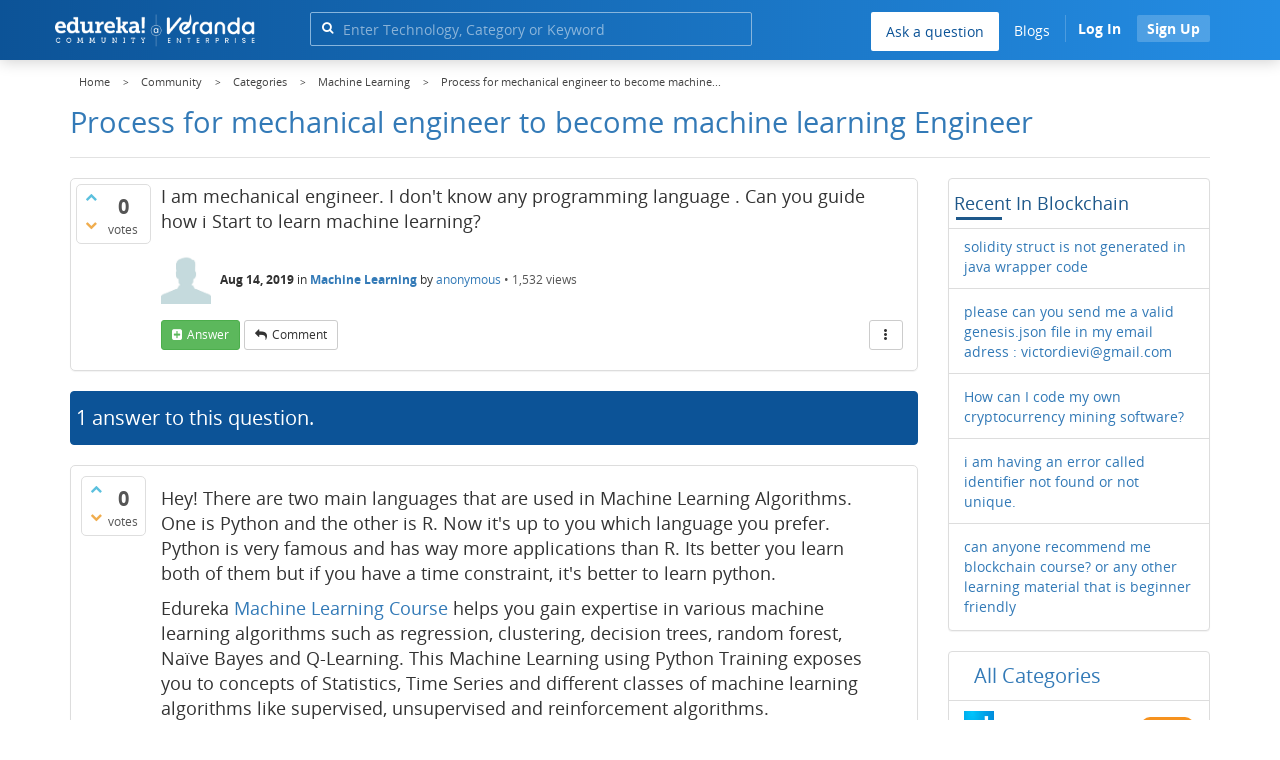

--- FILE ---
content_type: text/html; charset=utf-8
request_url: https://www.edureka.co/community/54888/process-mechanical-engineer-become-machine-learning-engineer?show=55160
body_size: 24328
content:
<!DOCTYPE html>
<html lang="en">
	<!-- Powered by Question2Answer - http://www.question2answer.org/ -->
	<head>
		<meta http-equiv="content-type" content="text/html; charset=utf-8">
		<meta charset="utf-8">
		<meta name="viewport" content="width=device-width, initial-scale=1">
		<title>Process for mechanical engineer to become machine learning Engineer  | Edureka Community</title>
		
        <script>
            var refresh_hash ="1760679623";
            var edurekaurl ="www.edureka.co";
            var catTitle="Machine Learning";
            var clevertap_AccountId = "654-ZKZ-856Z";
            var clevertap_user_id = "";
            var clevertap_user_email = ""; 
            var clevertap_site_Title="Process for mechanical engineer to become machine learning Engineer ";
            var donut_theme_url="https://www.edureka.co/community/qa-theme/Donut-theme";
            var donut_new_theme_url="https://d1jnx9ba8s6j9r.cloudfront.net/community/qa-theme/Donut-theme";
            var template="question";
            var askCategories =[];
            var track_utm_source = "";
            var recaptchaKey = "6Lf4mSYUAAAAAEaBoohSdOcvtcUgJg3Dad0R-0aj";
            var ECOM_CATEGORY_ID = "14";
            var ecom_base_url = "https://www.edureka.co";
            var user_api_base_url = "https://api-user.edureka.co";
            var webinar_api_base_url = "https://api-webinars.edureka.co";
            var user_api_token = "775359ee06188eca9c8a47e216069a106ab082145a0311e42d323fc2799dcf67";
            
       </script>
		<script src="https://d1jnx9ba8s6j9r.cloudfront.net/community/qa-theme/Donut-theme/jsver.1760679623/js/edureka-clevertap.js" type="text/javascript"></script>
		<script src="https://d1jnx9ba8s6j9r.cloudfront.net/community/qa-theme/Donut-theme/jsver.1760679623/js/community_clevertap_events.js" type="text/javascript" defer></script>
		<script src="https://d1jnx9ba8s6j9r.cloudfront.net/community/qa-theme/Donut-theme/jsver.1760679623/js/community_clevertap_events_v2.js" type="text/javascript" defer></script>
		 
        <!-- Google Analytics -->
        <script>
            var community_user_id_ga = "null";
            (function (i, s, o, g, r, a, m) {
                i["GoogleAnalyticsObject"] = r;
                i[r] = i[r] || function () {
                    (i[r].q = i[r].q || []).push(arguments)
                }, i[r].l = 1 * new Date();
                a = s.createElement(o),
                        m = s.getElementsByTagName(o)[0];
                a.async = 1;
                a.src = g;
                m.parentNode.insertBefore(a, m)
            })(window, document, "script", "//www.google-analytics.com/analytics.js", "ga");

            ga("create", "UA-33865789-2", "auto");
            ga("set", "userId", community_user_id_ga); // Set the user ID using signed-in user_id.
            ga("send", "pageview");
        </script>
		<script src="https://d1jnx9ba8s6j9r.cloudfront.net/community/qa-theme/Donut-theme/jsver.1760679623/js/community_ga_events.js" type="text/javascript" defer></script>
		
        <script type="text/javascript">
            function createCookie(name, value, days) {
                var expires;

                if (days) {
                    var date = new Date();
                    date.setTime(date.getTime() + (days * 24 * 60 * 60 * 1000));
                    expires = "; expires=" + date.toGMTString();
                } else {
                    expires = "";
                }
                document.cookie = encodeURIComponent(name) + "=" + encodeURIComponent(value) + expires + "; path=/";
            }

            function readCookie(name) {
                var nameEQ = encodeURIComponent(name) + "=";
                var ca = document.cookie.split(";");
                for (var i = 0; i < ca.length; i++) {
                    var c = ca[i];
                    while (c.charAt(0) === " ")
                        c = c.substring(1, c.length);
                    if (c.indexOf(nameEQ) === 0)
                        return decodeURIComponent(c.substring(nameEQ.length, c.length));
                }
                return null;
            }

            if (!readCookie("f_l_i_s_p")) {
                createCookie("f_l_i_s_p", "https://www.edureka.co/community/54888/process-mechanical-engineer-become-machine-learning-engineer?show=55160", 0);
            }
        </script>
			<script src="https://d1jnx9ba8s6j9r.cloudfront.net/community/qa-theme/Donut-theme/jsver.1760679623/js/community_ga4_events.js" type="text/javascript" defer></script>
			<meta property="og:locale" content="en_US" >
			<meta property="og:title" content="Process for mechanical engineer to become machine learning Engineer ">
			<meta property="og:type" content="article">
			<meta property="og:url" content="https://www.edureka.co/community/54888/process-mechanical-engineer-become-machine-learning-engineer">
			<meta property="fb:app_id" content="334689249900154" >
			<meta property="article:publisher" content="https://www.facebook.com/edurekaIN/" >
			<meta itemprop="name" content="Process for mechanical engineer to become machine learning Engineer ">
			<meta name="twitter:card" content="summary_large_image" >
			<meta name="twitter:site" content="@edurekaIN" >
			<meta name="twitter:title" content="Process for mechanical engineer to become machine learning Engineer ">
			<meta property="og:site_name" content="Edureka Community">
			<meta name="twitter:creator" content="@edurekaIN" > 
			<meta property="og:description" content="I am mechanical engineer. I don't know any programming language . Can you guide how i Start to learn machine learning?">
			<meta itemprop="description" content="I am mechanical engineer. I don't know any programming language . Can you guide how i Start to learn machine learning?">
			<meta name="twitter:description" content="I am mechanical engineer. I don't know any programming language . Can you guide how i Start to learn machine learning?">
			<meta property="og:image" content="https://d1jnx9ba8s6j9r.cloudfront.net/community/imgver.1760679623/categoryimages/49.webp">
			<meta property="og:image:width" content="815" >
			<meta property="og:image:height" content="476" >
			<meta itemprop="image" content="https://d1jnx9ba8s6j9r.cloudfront.net/community/imgver.1760679623/categoryimages/49.webp">
			<meta name="twitter:image" content="https://d1jnx9ba8s6j9r.cloudfront.net/community/imgver.1760679623/categoryimages/49.webp">
			<meta name="description" content="I am mechanical engineer. I don't know any programming language . Can you guide how i Start to learn machine learning?">
			<meta name="keywords" content="Machine Learning">
			<script src="https://accounts.google.com/gsi/client" defer></script>
			<script > var googleUser = {};
                                let googleButtonWrapper = null;
                                var enableGoogleSignIn = function() {
                                    google.accounts.id.initialize({
                                        client_id: "256344194969-339rculf5eu442p2if4r4p1c395alv33.apps.googleusercontent.com",
                                        callback: handleCredentialResponse
                                    });
                                    googleButtonWrapper = createFakeGoogleWrapper();
                                }; </script>
			<link rel="preload" href="https://d1jnx9ba8s6j9r.cloudfront.net/community/qa-theme/Donut-theme/fonts/OpenSans-Regular.woff?v=1.1.0" as="font" type="font/woff" crossorigin>
				<link rel="preload" href="https://d1jnx9ba8s6j9r.cloudfront.net/community/qa-theme/Donut-theme/fonts/OpenSans-Italic.woff?v=1.1.0" as="font" type="font/woff" crossorigin>
					<link rel="preload" href="https://d1jnx9ba8s6j9r.cloudfront.net/community/qa-theme/Donut-theme/fonts/OpenSans-Bold.woff?v=1.1.0" as="font" type="font/woff" crossorigin>
						<link rel="preload" href="https://d1jnx9ba8s6j9r.cloudfront.net/community/qa-theme/Donut-theme/fonts/OpenSans-BoldItalic.woff?v=1.1.0" as="font" type="font/woff" crossorigin>
							<link rel="preload" href="https://d1jnx9ba8s6j9r.cloudfront.net/community/qa-theme/Donut-theme/fonts/fontawesome-webfont.woff?v=4.2.0" as="font" type="font/woff" crossorigin>
								<link rel="stylesheet" type="text/css" href="https://d1jnx9ba8s6j9r.cloudfront.net/community/qa-theme/Donut-theme/cssver.1760679623/css/font-awesome.min.css?4.2.0">
								<link rel="stylesheet" type="text/css" href="https://d1jnx9ba8s6j9r.cloudfront.net/community/qa-theme/Donut-theme/cssver.1760679623/css/bootstrap.min.css?3.3.5">
								<link rel="stylesheet" type="text/css" href="https://d1jnx9ba8s6j9r.cloudfront.net/community/qa-theme/Donut-theme/cssver.1760679623/css/donut.css?1.6.2">
								<link rel="stylesheet" type="text/css" href="https://d1jnx9ba8s6j9r.cloudfront.net/community/qa-theme/Donut-theme/cssver.1760679623/css/signup.css?1.6.2">
								<link rel="stylesheet" type="text/css" href="https://d1jnx9ba8s6j9r.cloudfront.net/community/qa-theme/Donut-theme/cssver.1760679623/css/open-sans.css?1.6.2">
								<link rel="stylesheet" TYPE="text/css" href="https://www.edureka.co/community/qa-plugin/q2a-breadcrumbs-master/css/default.css">
								<link rel="stylesheet" href="https://www.edureka.co/community/qa-plugin/q2a-ultimate-widgets/widgets/recent_posts/styles/snow.css">
								
					<!-- HTML5 shim and Respond.js IE8 support of HTML5 elements and media queries -->
					   <!--[if lt IE 9]>
					     <script src="https://oss.maxcdn.com/html5shiv/3.7.2/html5shiv.min.js defer"></script>
					     <script src="https://oss.maxcdn.com/respond/1.4.2/respond.min.js defer"></script>
					<![endif]-->
				
								<link rel="canonical" href="https://www.edureka.co/community/54888/process-mechanical-engineer-become-machine-learning-engineer">
								<link rel="search" type="application/opensearchdescription+xml" title="Edureka Community" href="../opensearch.xml">
								<!-- Global site tag (gtag.js) - Google Analytics -->
<script async defer src="https://www.googletagmanager.com/gtag/js?id=UA-108517196-1"></script>
<script defer src="https://www.googletagmanager.com/gtag/js?id=G-6JVFN5CRMW"></script>
<script>
    window.dataLayer = window.dataLayer || [];
    function gtag(){dataLayer.push(arguments);}
    gtag('js', new Date());
    gtag('config', 'UA-108517196-1');
   gtag('config',"G-6JVFN5CRMW");
</script>
<link rel="shortcut icon" href="https://d1jnx9ba8s6j9r.cloudfront.net/imgver.1512806340/img/favicon.ico" type="image/x-icon">
								<script>
								var qa_root = '..\/';
								var qa_request = '54888\/process-mechanical-engineer-become-machine-learning-engineer';
								var qa_wysiwyg_editor_config = {
									filebrowserImageUploadUrl: '..\/wysiwyg-editor-upload?qa_only_image=1',
									defaultLanguage: 'en',
									language: ''
								};
								function qa_display_rule_1(first) {
									var e=document.getElementById('a_notify');
									var a_notify=e && (e.checked || (e.options && e.options[e.selectedIndex].value));
									var e=document.getElementById('a_email_display');
									if (e) { var d=(a_notify); if (first || (e.nodeName=='SPAN')) { e.style.display=d ? '' : 'none'; } else { if (d) { $(e).fadeIn(); } else { $(e).fadeOut(); } } }
									var e=document.getElementById('a_email_shown');
									if (e) { var d=(a_notify); if (first || (e.nodeName=='SPAN')) { e.style.display=d ? '' : 'none'; } else { if (d) { $(e).fadeIn(); } else { $(e).fadeOut(); } } }
									var e=document.getElementById('a_email_hidden');
									if (e) { var d=(!a_notify); if (first || (e.nodeName=='SPAN')) { e.style.display=d ? '' : 'none'; } else { if (d) { $(e).fadeIn(); } else { $(e).fadeOut(); } } }
								}
								function qa_display_rule_2(first) {
									var e=document.getElementById('c54888_notify');
									var c54888_notify=e && (e.checked || (e.options && e.options[e.selectedIndex].value));
									var e=document.getElementById('c54888_email_display');
									if (e) { var d=(c54888_notify); if (first || (e.nodeName=='SPAN')) { e.style.display=d ? '' : 'none'; } else { if (d) { $(e).fadeIn(); } else { $(e).fadeOut(); } } }
									var e=document.getElementById('c54888_email_shown');
									if (e) { var d=(c54888_notify); if (first || (e.nodeName=='SPAN')) { e.style.display=d ? '' : 'none'; } else { if (d) { $(e).fadeIn(); } else { $(e).fadeOut(); } } }
									var e=document.getElementById('c54888_email_hidden');
									if (e) { var d=(!c54888_notify); if (first || (e.nodeName=='SPAN')) { e.style.display=d ? '' : 'none'; } else { if (d) { $(e).fadeIn(); } else { $(e).fadeOut(); } } }
								}
								function qa_display_rule_3(first) {
									var e=document.getElementById('c55160_notify');
									var c55160_notify=e && (e.checked || (e.options && e.options[e.selectedIndex].value));
									var e=document.getElementById('c55160_email_display');
									if (e) { var d=(c55160_notify); if (first || (e.nodeName=='SPAN')) { e.style.display=d ? '' : 'none'; } else { if (d) { $(e).fadeIn(); } else { $(e).fadeOut(); } } }
									var e=document.getElementById('c55160_email_shown');
									if (e) { var d=(c55160_notify); if (first || (e.nodeName=='SPAN')) { e.style.display=d ? '' : 'none'; } else { if (d) { $(e).fadeIn(); } else { $(e).fadeOut(); } } }
									var e=document.getElementById('c55160_email_hidden');
									if (e) { var d=(!c55160_notify); if (first || (e.nodeName=='SPAN')) { e.style.display=d ? '' : 'none'; } else { if (d) { $(e).fadeIn(); } else { $(e).fadeOut(); } } }
								}
								var qa_oldonload = window.onload;
								window.onload = function() {
									if (typeof qa_oldonload == 'function')
										qa_oldonload();
									
									jQuery('#a_notify').click(function() {
										qa_display_rule_1(false);
									});
									qa_display_rule_1(true);
									
									document.getElementById('anew').qa_load=function() { if (qa_ckeditor_a_content = CKEDITOR.replace('a_content', qa_wysiwyg_editor_config)) { qa_ckeditor_a_content.setData(document.getElementById('a_content_ckeditor_data').value); document.getElementById('a_content_ckeditor_ok').value = 1; } };
									document.getElementById('anew').qa_focus=function() { if (qa_ckeditor_a_content) qa_ckeditor_a_content.focus(); };
									
									jQuery('#c54888_notify').click(function() {
										qa_display_rule_2(false);
									});
									qa_display_rule_2(true);
									
									document.getElementById('c54888').qa_load=function() { if (qa_ckeditor_c54888_content = CKEDITOR.replace('c54888_content', qa_wysiwyg_editor_config)) { qa_ckeditor_c54888_content.setData(document.getElementById('c54888_content_ckeditor_data').value); document.getElementById('c54888_content_ckeditor_ok').value = 1; } };
									document.getElementById('c54888').qa_focus=function() { if (qa_ckeditor_c54888_content) qa_ckeditor_c54888_content.focus(); };
									
									jQuery('#c55160_notify').click(function() {
										qa_display_rule_3(false);
									});
									qa_display_rule_3(true);
									
									document.getElementById('c55160').qa_load=function() { if (qa_ckeditor_c55160_content = CKEDITOR.replace('c55160_content', qa_wysiwyg_editor_config)) { qa_ckeditor_c55160_content.setData(document.getElementById('c55160_content_ckeditor_data').value); document.getElementById('c55160_content_ckeditor_ok').value = 1; } };
									document.getElementById('c55160').qa_focus=function() { if (qa_ckeditor_c55160_content) qa_ckeditor_c55160_content.focus(); };
								};
								</script>
								<script src="https://www.edureka.co/community/qa-content/jquery-3.3.1.min.js"></script>
								<script src="https://www.edureka.co/community/qa-content/qa-page.js?1.7.5"></script>
								<script src="https://www.edureka.co/community/qa-content/qa-question.js?1.7.5"></script>
								<script src="../qa-plugin/wysiwyg-editor/ckeditor/ckeditor.js?1.7.5" defer></script>
								<script src="https://d1jnx9ba8s6j9r.cloudfront.net/community/qa-theme/Donut-theme/jsver.1760679623/js/bootstrap.min.js?3.3.5" type="text/javascript" defer></script>
								<script src="https://d1jnx9ba8s6j9r.cloudfront.net/community/qa-theme/Donut-theme/jsver.1760679623/js/donut.js?1.6.2" type="text/javascript" defer></script>
								<script src="https://d1jnx9ba8s6j9r.cloudfront.net/community/qa-theme/Donut-theme/jsver.1760679623/js/formValidation.js?1.6.2" type="text/javascript" defer></script>
								<script src="https://d1jnx9ba8s6j9r.cloudfront.net/community/qa-theme/Donut-theme/jsver.1760679623/js/bootstrapValidator.js?1.6.2" type="text/javascript" defer></script>
								<script src="https://d1jnx9ba8s6j9r.cloudfront.net/community/qa-theme/Donut-theme/jsver.1760679623/js/social-signup.js?1.6.2" type="text/javascript" defer></script>
								<script src="https://d1jnx9ba8s6j9r.cloudfront.net/community/qa-theme/Donut-theme/jsver.1760679623/js/lazyImages.js?1.6.2" type="text/javascript" defer></script>
								<script src="https://d1jnx9ba8s6j9r.cloudfront.net/community/qa-theme/Donut-theme/jsver.1760679623/js/lazyloadContent.js?1.6.2" type="text/javascript" defer></script>
								<script>uw_ajax_url = "https://www.edureka.co/community/qa-plugin/q2a-ultimate-widgets/ajax.php";</script>
								
						<style>
						
						</style>
							</head>
							<body
								class="qa-template-question qa-category-49 qa-body-js-off"
								>
								<p class="new_request" style="display:none">54888/process-mechanical-engineer-become-machine-learning-engineer</p>
								<script>
									var b=document.getElementsByTagName('body')[0];
									b.className=b.className.replace('qa-body-js-off', 'qa-body-js-on');
								</script>
								        <header id="nav-header" class="comm_hdr">
            <nav id="nav" class="navbar navbar-static-top fixed"
                 role="navigation" data-spy="affix" data-offset-top="120">
                <div class="container no-padding">
                    <div class="navbar-header mob_navhd_bx">
                        <button type="button" class="navbar-toggle collapsed" data-toggle="collapse"
                                data-target=".navbar-collapse">
                            <span class="sr-only">Toggle navigation</span>
                            <span class="glyphicon glyphicon-menu-hamburger"></span>
                        </button>
                    </div>
                    <div class="logo-wrapper logo-wrapper_mob">
                        								<div class="qa-logo">
									<a href="https://www.edureka.co" class="qa-logo-link edureka"><img src="https://www.edureka.co/img/Edureka_Community_Logo.webp" alt="edu-community" class="img-responsive edu-comminity-logo-desk desk_lg_bx" style="width:200px;height:33px"></a>
								</div>
                    </div>
                    <div class="col-lg-5 col-md-4 col-sm-4 col-xs-2  custom-search hidden-xs">
                        								<div class="side-search-bar hidden-xs">
									<form class="search-form" role="form" method="get" action="../search" aria-label="search-from">
										
										<div class="input-group">
											<input type="text" name="q" value="" class="qa-search-field form-control" placeholder="Enter Technology, Category or Keyword ">
											<span class="input-group-btn">
												<button type="submit" value="" class="btn qa-search-button" aria-label="search"><span class="fa fa-search"></span></button>
											</span>
										</div>
									</form>
								</div>
                    </div>

                    <div class="col-sm-5 navbar-collapse collapse main-nav navbar-right">
                        <ul class="nav navbar-nav inner-drop-nav mobin-drop-nav">

                                                        <!--                                 <li><a target="_blank" href="https://www.edureka.co/corporate-training">Corporate Training</a></li>
                                                            <li> <a target="_blank"  href="https://www.edureka.co/all-courses">Courses</a></li>
                            -->                                                  <li><div class="menu-back-close-btn visible-xs"><i class="fa fa-angle-left" aria-hidden="true"></i> Back</div></li>
                            <li class="ask_qa_bx"><a href='https://www.edureka.co/community/ask' target="_blank" class="ga-ask-question" data-page="Threads Page">Ask a question</a></li>
                            <li class="blg_bx"><a href='https://www.edureka.co/blog/' target="_blank">Blogs</a></li>
                            <li><div class="open-categories-btn-nav visible-xs">Browse Categories <i class="fa fa-angle-right" aria-hidden="true"></i></div>
                                <ul class="browse-category-section-nav visible-xs">
                                    <li><div class="categories-back-btn-nav"><i class="fa fa-angle-left" aria-hidden="true"></i> Browse Categories</div></li>
                                    <li><a href="https://www.edureka.co/community/generative-ai">Generative AI</a></li><li><a href="https://www.edureka.co/community/power-bi">Power BI</a></li><li><a href="https://www.edureka.co/community/devops-and-agile">DevOps & Agile</a></li><li><a href="https://www.edureka.co/community/category-data-science">Data Science</a></li><li><a href="https://www.edureka.co/community/chatgpt">ChatGPT</a></li><li><a href="https://www.edureka.co/community/cyber-security-&-ethical-hacking">Cyber Security & Ethical Hacking</a></li><li><a href="https://www.edureka.co/community/data-science">Data Analytics</a></li><li><a href="https://www.edureka.co/community/cloud-computing">Cloud Computing</a></li><li><a href="https://www.edureka.co/community/machine-learning">Machine Learning</a></li><li><a href="https://www.edureka.co/community/pmp">PMP</a></li><li><a href="https://www.edureka.co/community/python">Python</a></li><li><a href="https://www.edureka.co/community/salesforce">SalesForce</a></li><li><a href="https://www.edureka.co/community/selenium">Selenium</a></li><li><a href="https://www.edureka.co/community/software-testing">Software Testing</a></li><li><a href="https://www.edureka.co/community/tableau">Tableau</a></li><li><a href="https://www.edureka.co/community/web-development">Web Development</a></li><li><a href="https://www.edureka.co/community/ui-ux-design-certification-course">UI UX Design</a></li><li><a href="https://www.edureka.co/community/java">Java</a></li><li><a href="https://www.edureka.co/community/azure">Azure</a></li><li><a href="https://www.edureka.co/community/database">Database</a></li><li><a href="https://www.edureka.co/community/big-data-hadoop">Big Data Hadoop</a></li><li><a href="https://www.edureka.co/community/blockchain">Blockchain</a></li><li><a href="https://www.edureka.co/community/digital-marketing">Digital Marketing</a></li><li><a href="https://www.edureka.co/community/c#">C#</a></li><li><a href="https://www.edureka.co/community/c">C++</a></li><li><a href="https://www.edureka.co/community/iot-internet-of-things">IoT (Internet of Things)</a></li><li><a href="https://www.edureka.co/community/kotlin">Kotlin</a></li><li><a href="https://www.edureka.co/community/linux-administration">Linux Administration</a></li><li><a href="https://www.edureka.co/community/microstrategy">MicroStrategy</a></li><li><a href="https://www.edureka.co/community/mobile-development">Mobile Development</a></li><li><a href="https://www.edureka.co/community/others">Others</a></li><li><a href="https://www.edureka.co/community/rpa">RPA</a></li><li><a href="https://www.edureka.co/community/talend">Talend</a></li><li><a href="https://www.edureka.co/community/typesript">TypeSript</a></li><li><a href="https://www.edureka.co/community/apache-kafka">Apache Kafka</a></li><li><a href="https://www.edureka.co/community/apache-spark">Apache Spark</a></li><li><a href="https://www.edureka.co/community/career-counselling">Career Counselling</a></li><li><a href="https://www.edureka.co/community/events-&-trending-topics">Events & Trending Topics</a></li><li><a href="https://www.edureka.co/community/ask-us-anything">Ask us Anything!</a></li>                                </ul>
                            </li>

                            

                                                            <li class="donut-navigation pull-right login_before">
                                    
<ul class="nav navbar-nav navbar-right login-nav">
    <li class="dropdown login-dropdown login active btn_align_community_signin community_sign_btn_align">
        <button type="button" class="signin_submit_btn navbar-login-button btn-normal communtity_sig_btn_height btn signIn_popup ga-login-header-click" data-page="Threads Page">Log In</button>
        <button type="button" class="signin_submit_btn navbar-login-button btn-warning communtity_sig_btn_height btn signUp_popup ga-signup-header-click" data-page="Threads Page">Sign Up</button>

<!--        <ul class="dropdown-menu" role="menu" id="login-dropdown-menu">
                        
                                        <li>
                    <div class="login-or">
                        <hr class="hr-or colorgraph">
                        <span class="span-or">or</span>
                    </div>
                </li>
                          
           <form role="form" action=""
                  method="post">
                <li>
                    <label>
                                            </label>
                    <input type="text" class="form-control" id="qa-userid" name="emailhandle"
                           placeholder="">
                </li>

                <li>
                    <label>
                                            </label>
                    <input type="password" class="form-control" id="qa-password" name="password"
                           placeholder="">
                </li>
                <li>
                    <label class="checkbox inline">
                        <input type="checkbox" name="remember" id="qa-rememberme"
                               value="1">                     </label>
                </li>
                <li class="hidden">
                    <input type="hidden" name="code"
                           value="">
                </li>
                <li>
                    <button type="submit" value="" id="qa-login" name="dologin" class="btn btn-primary btn-block">
                                            </button>
                </li>
                <li class="forgot-password">
                    <a href=""></a>
                    |
                    <a href=""></a>
                </li>
            </form>
                
        </ul>-->
    </li>
</ul>
                                </li>
                                                       

                        </ul>
                    </div>
                </div>
                <div class="slideroverlay"></div>
            </nav>
        </header>
        
												<div class="container">
													<div class="top-divider"></div>
												</div>
												<div class="container visible-xs">
													<div class="top-search-bar">
														<form class="search-form" role="form" method="get" action="../search" aria-label="search-from">
															
															<div class="input-group">
																<input type="text" name="q" value="" class="qa-search-field form-control" placeholder="Enter Technology, Category or Keyword ">
																<span class="input-group-btn">
																	<button type="submit" value="" class="btn qa-search-button" aria-label="search"><span class="fa fa-search"></span></button>
																</span>
															</div>
														</form>
													</div>
												</div>
												<main class="donut-masthead">
													<div class="container">
													</div>
													<div class="container">
														<div class="qa-widgets-full qa-widgets-full-top">
															<div class="qa-widget-full qa-widget-full-top">
																<div class="breadcrumb-wrapper">
																	<ul class="breadcrumb clearfix" itemscope itemtype="http://schema.org/BreadcrumbList">
																		<li itemprop="itemListElement" itemscope itemtype="http://schema.org/ListItem"><a href="https://www.edureka.co" itemprop="item"><span itemprop="name">Home</span></a><meta itemprop="position" content="1"></li>
																			<li breadcrumbs-home itemprop="itemListElement" itemscope itemtype="http://schema.org/ListItem" ><a href="https://www.edureka.co/community/" itemprop="item" > <span itemprop="name"> Community </span></a><meta itemprop="position" content="2"></li>
																				<li breadcrumbs-question itemprop="itemListElement" itemscope itemtype="http://schema.org/ListItem" ><a href="https://www.edureka.co/community/categories" itemprop="item" > <span itemprop="name"> Categories </span></a><meta itemprop="position" content="3"></li>
																					<li breadcrumbs-question itemprop="itemListElement" itemscope itemtype="http://schema.org/ListItem" ><a href="https://www.edureka.co/community/machine-learning" itemprop="item" > <span itemprop="name"> Machine Learning </span></a><meta itemprop="position" content="4"></li>
																						<li breadcrumbs-question itemprop="itemListElement" itemscope itemtype="http://schema.org/ListItem" ><span itemprop="name"> Process for mechanical engineer to become machine... </span><meta itemprop="position" content="5"></li>
																						</ul>
																					</div>
																				</div>
																			</div>
																			
																			<div class="page-title">
																				<h1>
																					<span class="entry-title">Process for mechanical engineer to become machine learning Engineer </span>
																				</h1>
																			</div>
																		</div>
																	</main>
																	<div class="qa-body-wrapper container">
																		
																		<div class="qa-header clearfix">
																			<div class="qa-header-clear clearfix">
																			</div>
																		</div> <!-- END qa-header -->
																		
																		<div class="qa-main-shadow clearfix">
																			
																			<div class="qa-main-wrapper clearfix row">
																				
																				<div class="qa-main col-md-9 col-xs-12 pull-left">
																					<div class="qa-part-q-view">
																						<div class="qa-q-view  hentry question" id="q54888">
																							<form method="post" action="../54888/process-mechanical-engineer-become-machine-learning-engineer?show=55160">
																								<div class="qa-q-view-stats">
																									<div class="qa-voting qa-voting-net" id="voting_54888">
																										<div class="qa-vote-buttons qa-vote-buttons-net">
																										<button title="Click to vote up" name="vote_54888_1_q54888" data-questionId="54888" data-questiontitle="Process for mechanical engineer to become machine learning Engineer?" data-position="" data-category="Machine Learning"onclick="return qa_vote_click(this);" type="submit" value="+" class="qa-vote-first-button qa-vote-up-button"> <span class="fa fa-chevron-up"></span> </button>
																									<button title="Click to vote down" name="vote_54888_-1_q54888"data-questionId="54888" data-questiontitle="Process for mechanical engineer to become machine learning Engineer?" data-position="" data-category="Machine Learning"onclick="return qa_vote_click(this);" type="submit" value="&ndash;" class="qa-vote-second-button qa-vote-down-button"> <span class="fa fa-chevron-down"></span> </button>
																								</div>
																								<div class="qa-vote-count qa-vote-count-net">
																									<span class="qa-netvote-count">
																										<span class="qa-netvote-count-data">0<span class="votes-up"><span class="value-title" title="0"></span></span><span class="votes-down"><span class="value-title" title="0"></span></span></span><span class="qa-netvote-count-pad"> votes</span>
																									</span>
																								</div>
																								<div class="qa-vote-clear clearfix">
																								</div>
																							</div>
																						</div>
																						<input type="hidden" name="code" value="0-1768357276-4d13d9178c02864eaa99703d364620bc834f74b5">
																					</form>
																					<div class="qa-q-view-main">
																						<form method="post" action="../54888/process-mechanical-engineer-become-machine-learning-engineer?show=55160">
																							<div class="qa-q-view-content">
																								<a name="54888"></a><div class="entry-content">I am mechanical engineer. I don't know any programming language . Can you guide how i Start to learn machine learning?</div>
																							</div>
																							<span class="qa-q-view-avatar-meta ga-link" data-category="Machine Learning">
																								<span class="qa-q-view-avatar">
																									<img data-src="https://d1jnx9ba8s6j9r.cloudfront.net/community/qa-theme/Donut-theme/imgver.1760679623/images/default-profile-pic.webp"width="50" height="50" class="lazyImages qa-avatar-image" alt="">
																								</span>
																								<span class="qa-q-view-meta">
																									<span class="qa-q-view-when">
																										<span class="qa-q-view-when-data"><span class="published updated"><span class="value-title" title="2019-08-14T17:16:54+0000">Aug 14, 2019</span></span></span>
																									</span>
																									<span class="qa-q-view-where">
																										<span class="qa-q-view-where-pad">in </span><span class="qa-q-view-where-data"><a href="../machine-learning" class="ga-cat-link qa-category-link">Machine Learning</a></span>
																									</span>
																									<span class="qa-q-view-who">
																										<span class="qa-q-view-who-pad">by </span>
																									<span class="qa-q-view-who-data">anonymous</span><span class=" breakitem visible-xs"></br></span>
																								</span>
																								<span class="qa-q-item-view-count">
																									&bull;
																									<span class="q-item-view">
																										<span class="q-item-view-data">1,532</span><span class="q-item-view-pad"> views</span>
																									</span>
																								</span>
																							</span>
																						</span>
																						<div class="qa-q-view-buttons clearfix">
																							<div class="default-buttons pull-left">
																								<button name="q_doanswer" data-questionId="54888" data-category="Machine Learning" data-questionTitle="Process for mechanical engineer to become machine learning Engineer?" id="q_doanswer" onclick="return qa_toggle_element('anew')" title="Answer this question" type="submit" class="qa-form-light-button qa-form-light-button-answer">answer</button>
																								<button name="q_docomment" data-questionId="54888" data-category="Machine Learning" data-questionTitle="Process for mechanical engineer to become machine learning Engineer?" onclick="return qa_toggle_element('c54888')" title="Add a comment on this question" type="submit" class="qa-form-light-button qa-form-light-button-comment">comment</button>
																							</div>
																							<div class="action-buttons pull-right">
																								<div class="btn-group">
																									<button type="button" class="qa-form-light-button dropdown-toggle" data-toggle="dropdown" aria-haspopup="true" aria-expanded="false" title="More actions" aria-label="More Actions">
																										<span class="glyphicon glyphicon-option-vertical"></span>
																									</button>
																									<ul class="dropdown-menu action-buttons-dropdown">
																										<li>
																											<button name="q_doflag" onclick="qa_show_waiting_after(this, false);" title="Flag this question as spam or inappropriate" type="submit" class="qa-form-light-button qa-form-light-button-flag">flag</button>
																											
																										</li>
																									</ul>
																								</div>
																							</div>
																						</div>
																						
																						<div class="qa-q-view-c-list" style="display:none;" id="c54888_list">
																						</div> <!-- END qa-c-list -->
																						
																						<input type="hidden" name="code" value="0-1768357276-2b0a1ec54edbd00933cb065c8882640370c2bed4">
																						<input type="hidden" name="qa_click" value="">
																					</form>
																					<div class="qa-c-form" id="c54888" style="display:none;">
																						<h2>Your comment on this question:</h2>
																						<form method="post" action="../54888/process-mechanical-engineer-become-machine-learning-engineer?show=55160" name="c_form_54888">
																							<table class="qa-form-tall-table">
																								<tr>
																									<td class="qa-form-tall-data">
																										<input name="c54888_content_ckeditor_ok" id="c54888_content_ckeditor_ok" type="hidden" value="0"><input name="c54888_content_ckeditor_data" id="c54888_content_ckeditor_data" type="hidden" value="">
																										<textarea name="c54888_content" rows="4" cols="40" class="qa-form-tall-text  form-control"></textarea>
																									</td>
																								</tr>
																								<tr>
																									<td class="qa-form-tall-label">
																										Your name to display (optional):
																									</td>
																								</tr>
																								<tr>
																									<td class="qa-form-tall-data">
																										<input name="c54888_name" type="text" value="" class="qa-form-tall-text form-control">
																									</td>
																								</tr>
																								<tr>
																									<td class="qa-form-tall-label">
																										<label>
																											<input name="c54888_notify" id="c54888_notify" onclick="if (document.getElementById('c54888_notify').checked) document.getElementById('c54888_email').focus();" type="checkbox" value="1" checked class="qa-form-tall-checkbox">
																											<span id="c54888_email_shown">Email me at this address if a comment is added after mine:</span><span id="c54888_email_hidden" style="display:none;">Email me if a comment is added after mine</span>
																										</label>
																									</td>
																								</tr>
																								<tbody id="c54888_email_display">
																									<tr>
																										<td class="qa-form-tall-data">
																											<input name="c54888_email" id="c54888_email" type="text" value="" class="qa-form-tall-text form-control">
																											<div class="qa-form-tall-note">Privacy: Your email address will only be used for sending these notifications.</div>
																										</td>
																									</tr>
																								</tbody>
																								<tr>
																									<td colspan="1" class="qa-form-tall-buttons ">
																										<button onclick="if (qa_ckeditor_c54888_content) qa_ckeditor_c54888_content.updateElement(); return qa_submit_comment(54888, 54888, this,'Process for mechanical engineer to become machine learning Engineer?','Machine Learning',);" title="" type="submit" class="qa-form-tall-button qa-form-tall-button-comment">Add comment</button>
																										<button name="docancel" onclick="return qa_toggle_element()" title="" type="submit" class="qa-form-tall-button qa-form-tall-button-cancel">Cancel</button>
																									</td>
																								</tr>
																							</table>
																							<input type="hidden" name="c54888_editor" value="WYSIWYG Editor">
																							<input type="hidden" name="c54888_doadd" value="1">
																							<input type="hidden" name="c54888_code" value="0-1768357276-4cb5cab283ecd2e07110b6e0832d3215fbbdcff4">
																						</form>
																					</div> <!-- END qa-c-form -->
																					
																				</div> <!-- END qa-q-view-main -->
																				<div class="qa-q-view-clear clearfix">
																				</div>
																			</div> <!-- END qa-q-view -->
																			
																		</div>
																		<div class="qa-part-a-form">
																			<h2 id="a_list_title">1 answer to this question.</h2>
																			<div class="qa-a-form" id="anew" style="display:none;">
																				<h2>Your answer</h2>
																				<form method="post" action="../54888/process-mechanical-engineer-become-machine-learning-engineer?show=55160" name="a_form">
																					<table class="qa-form-tall-table">
																						<tr>
																							<td class="qa-form-tall-data">
																								<input name="a_content_ckeditor_ok" id="a_content_ckeditor_ok" type="hidden" value="0"><input name="a_content_ckeditor_data" id="a_content_ckeditor_data" type="hidden" value="">
																								<textarea name="a_content" rows="12" cols="40" class="qa-form-tall-text  form-control"></textarea>
																							</td>
																						</tr>
																						<tr>
																							<td class="qa-form-tall-label">
																								Your name to display (optional):
																							</td>
																						</tr>
																						<tr>
																							<td class="qa-form-tall-data">
																								<input name="a_name" type="text" value="" class="qa-form-tall-text form-control">
																							</td>
																						</tr>
																						<tr>
																							<td class="qa-form-tall-label">
																								<label>
																									<input name="a_notify" id="a_notify" onclick="if (document.getElementById('a_notify').checked) document.getElementById('a_email').focus();" type="checkbox" value="1" checked class="qa-form-tall-checkbox">
																									<span id="a_email_shown">Email me at this address if my answer is selected or commented on:</span><span id="a_email_hidden" style="display:none;">Email me if my answer is selected or commented on</span>
																								</label>
																							</td>
																						</tr>
																						<tbody id="a_email_display">
																							<tr>
																								<td class="qa-form-tall-data">
																									<input name="a_email" id="a_email" type="text" value="" class="qa-form-tall-text form-control">
																									<div class="qa-form-tall-note">Privacy: Your email address will only be used for sending these notifications.</div>
																								</td>
																							</tr>
																						</tbody>
																						<tr>
																							<td colspan="1" class="qa-form-tall-buttons ">
																								<button onclick="if (qa_ckeditor_a_content) qa_ckeditor_a_content.updateElement(); return qa_submit_answer(54888, this,'Process for mechanical engineer to become machine learning Engineer?','Machine Learning');" title="" type="submit" class="qa-form-tall-button qa-form-tall-button-answer">Add answer</button>
																								<button name="docancel" onclick="return qa_toggle_element();" title="" type="submit" class="qa-form-tall-button qa-form-tall-button-cancel">Cancel</button>
																							</td>
																						</tr>
																					</table>
																					<input type="hidden" name="a_editor" value="WYSIWYG Editor">
																					<input type="hidden" name="a_doadd" value="1">
																					<input type="hidden" name="code" value="0-1768357276-8c164d911e6c283611edf7d503dbd3b93290cb36">
																				</form>
																			</div> <!-- END qa-a-form -->
																			
																		</div>
																		<div class="qa-part-a-list">
																			<div class="qa-a-list" id="a_list">
																				
																				<div class="qa-a-list-item  hentry answer" id="a55160">
																					<form method="post" action="../54888/process-mechanical-engineer-become-machine-learning-engineer?show=55160">
																						<div class="qa-voting qa-voting-net" id="voting_55160">
																							<div class="qa-vote-buttons qa-vote-buttons-net">
																							<button title="Click to vote up" name="vote_55160_1_a55160" data-questionId="55160" data-questiontitle="Process for mechanical engineer to become machine learning Engineer?" data-position="1" data-category="Machine Learning"onclick="return qa_vote_click(this);" type="submit" value="+" class="qa-vote-first-button qa-vote-up-button"> <span class="fa fa-chevron-up"></span> </button>
																						<button title="Click to vote down" name="vote_55160_-1_a55160"data-questionId="55160" data-questiontitle="Process for mechanical engineer to become machine learning Engineer?" data-position="1" data-category="Machine Learning"onclick="return qa_vote_click(this);" type="submit" value="&ndash;" class="qa-vote-second-button qa-vote-down-button"> <span class="fa fa-chevron-down"></span> </button>
																					</div>
																					<div class="qa-vote-count qa-vote-count-net">
																						<span class="qa-netvote-count">
																							<span class="qa-netvote-count-data">0<span class="votes-up"><span class="value-title" title="0"></span></span><span class="votes-down"><span class="value-title" title="0"></span></span></span><span class="qa-netvote-count-pad"> votes</span>
																						</span>
																					</div>
																					<div class="qa-vote-clear clearfix">
																					</div>
																				</div>
																				<input type="hidden" name="code" value="0-1768357276-4d13d9178c02864eaa99703d364620bc834f74b5">
																			</form>
																			<div class="qa-a-item-main">
																				<form method="post" action="../54888/process-mechanical-engineer-become-machine-learning-engineer?show=55160">
																					<div class="qa-a-selection">
																					</div>
																					<div class="qa-a-item-content">
																						<a name="55160"></a><div class="entry-content">


<p>Hey! There are two main languages that are used in Machine Learning Algorithms. One is Python and the other is R. Now it's up to you which language you prefer. Python is very famous and has way more applications than R. Its better you learn both of them but if you have a time&nbsp;constraint, it's better to learn python.&nbsp;</p>

<p>Edureka <a rel="dofollow" href="https://www.edureka.co/masters-program/machine-learning-engineer-training">Machine Learning Course</a>&nbsp;helps you gain expertise in various machine learning algorithms such as regression, clustering, decision trees, random forest, Na&iuml;ve Bayes and Q-Learning. This Machine Learning using Python Training exposes you to concepts of Statistics, Time Series and different classes of machine learning algorithms like supervised, unsupervised and reinforcement algorithms. Throughout the Data Science Certification Course, you&rsquo;ll be solving real-life case studies on Media, Healthcare, Social Media, Aviation, HR.</p>
</div>
																					</div>
																					<span class="qa-a-item-avatar-meta ga-link" data-category="Machine Learning">
																						<span class="qa-a-item-avatar">
																							<img data-src="https://d1jnx9ba8s6j9r.cloudfront.net/community/qa-theme/Donut-theme/imgver.1760679623/images/default-profile-pic.webp"width="40" height="40" class="lazyImages qa-avatar-image" alt="">
																						</span>
																						<span class="qa-a-item-meta">
																							<a rel="nofollow" href="../54888/process-mechanical-engineer-become-machine-learning-engineer?show=55160#a55160" class="qa-a-item-what">answered</a>
																							<span class="qa-a-item-when">
																								<span class="qa-a-item-when-data"><span class="published"><span class="value-title" title="2019-08-20T12:55:49+0000">Aug 20, 2019</span></span></span>
																							</span>
																							<span class="qa-a-item-who">
																								<span class="qa-a-item-who-pad">by </span>
																							<span class="qa-a-item-who-data">Vishal</span><span class=" breakitem visible-xs"></br></span>
																						</span>
																						<br>
																						<span class="qa-a-item-what">edited</span>
																						<span class="qa-a-item-when">
																							<span class="qa-a-item-when-data"><span class="updated"><span class="value-title" title="2022-10-14T17:06:02+0000">Oct 14, 2022</span></span></span>
																						</span>
																						<span class="qa-a-item-who">
																							<span class="qa-a-item-who-pad">by </span><span class="qa-a-item-who-data"><a href="../user/1967745" class="qa-user-link ga-click-user-link">Srinath</a></span>
																						</span>
																					</span>
																				</span>
																				<div class="qa-a-item-buttons clearfix">
																					<div class="default-buttons pull-left">
																						<button name="a55160_docomment" onclick="return qa_toggle_element('c55160')" data-questionId="54888" data-questionTitle="Process for mechanical engineer to become machine learning Engineer?" data-category="Machine Learning" data-answerposition="1" title="Add a comment on this answer" type="submit" class="qa-form-light-button qa-form-light-button-comment">comment</button>
																					</div>
																					<div class="action-buttons pull-right">
																						<div class="btn-group">
																							<button type="button" class="qa-form-light-button dropdown-toggle" data-toggle="dropdown" aria-haspopup="true" aria-expanded="false" title="More actions" aria-label="More Actions">
																								<span class="glyphicon glyphicon-option-vertical"></span>
																							</button>
																							<ul class="dropdown-menu action-buttons-dropdown">
																								<li>
																									<button name="a55160_doflag" onclick="return qa_answer_click(55160, 54888, this);" title="Flag this answer as spam or inappropriate" type="submit" class="qa-form-light-button qa-form-light-button-flag">flag</button>
																									
																								</li>
																								<li>
																									<button name="a55160_dofollow" title="Ask a new question relating to this answer" type="submit" class="qa-form-light-button qa-form-light-button-follow">ask related question</button>
																									
																								</li>
																							</ul>
																						</div>
																					</div>
																				</div>
																				
																				<div class="qa-a-item-c-list" style="display:none;" id="c55160_list">
																				</div> <!-- END qa-c-list -->
																				
																				<input type="hidden" name="code" value="0-1768357276-423f2c40fc823e0f4ebe21d27c82167f78489c0a">
																				<input type="hidden" name="qa_click" value="">
																			</form>
																			<div class="qa-c-form" id="c55160" style="display:none;">
																				<h2>Your comment on this answer:</h2>
																				<form method="post" action="../54888/process-mechanical-engineer-become-machine-learning-engineer?show=55160" name="c_form_55160">
																					<table class="qa-form-tall-table">
																						<tr>
																							<td class="qa-form-tall-data">
																								<input name="c55160_content_ckeditor_ok" id="c55160_content_ckeditor_ok" type="hidden" value="0"><input name="c55160_content_ckeditor_data" id="c55160_content_ckeditor_data" type="hidden" value="">
																								<textarea name="c55160_content" rows="4" cols="40" class="qa-form-tall-text  form-control"></textarea>
																							</td>
																						</tr>
																						<tr>
																							<td class="qa-form-tall-label">
																								Your name to display (optional):
																							</td>
																						</tr>
																						<tr>
																							<td class="qa-form-tall-data">
																								<input name="c55160_name" type="text" value="" class="qa-form-tall-text form-control">
																							</td>
																						</tr>
																						<tr>
																							<td class="qa-form-tall-label">
																								<label>
																									<input name="c55160_notify" id="c55160_notify" onclick="if (document.getElementById('c55160_notify').checked) document.getElementById('c55160_email').focus();" type="checkbox" value="1" checked class="qa-form-tall-checkbox">
																									<span id="c55160_email_shown">Email me at this address if a comment is added after mine:</span><span id="c55160_email_hidden" style="display:none;">Email me if a comment is added after mine</span>
																								</label>
																							</td>
																						</tr>
																						<tbody id="c55160_email_display">
																							<tr>
																								<td class="qa-form-tall-data">
																									<input name="c55160_email" id="c55160_email" type="text" value="" class="qa-form-tall-text form-control">
																									<div class="qa-form-tall-note">Privacy: Your email address will only be used for sending these notifications.</div>
																								</td>
																							</tr>
																						</tbody>
																						<tr>
																							<td colspan="1" class="qa-form-tall-buttons ">
																								<button onclick="if (qa_ckeditor_c55160_content) qa_ckeditor_c55160_content.updateElement(); return qa_submit_comment(54888, 55160, this,'Process for mechanical engineer to become machine learning Engineer?','Machine Learning',1);" title="" type="submit" class="qa-form-tall-button qa-form-tall-button-comment">Add comment</button>
																								<button name="docancel" onclick="return qa_toggle_element()" title="" type="submit" class="qa-form-tall-button qa-form-tall-button-cancel">Cancel</button>
																							</td>
																						</tr>
																					</table>
																					<input type="hidden" name="c55160_editor" value="WYSIWYG Editor">
																					<input type="hidden" name="c55160_doadd" value="1">
																					<input type="hidden" name="c55160_code" value="0-1768357276-a10f1a0295635292c28ee7e735efc954eab9c69e">
																				</form>
																			</div> <!-- END qa-c-form -->
																			
																		</div> <!-- END qa-a-item-main -->
																		<div class="qa-a-item-clear clearfix">
																		</div>
																	</div> <!-- END qa-a-list-item -->
																	
																</div> <!-- END qa-a-list -->
																
															</div>
															<div class="qa-widgets-main qa-widgets-main-bottom">
																<div class="qa-widget-main qa-widget-main-bottom">
																	<h2>
																		Related Questions In Machine Learning
																	</h2>
																	<form method="post" action="../54888/process-mechanical-engineer-become-machine-learning-engineer?show=55160">
																		<div class="qa-q-list">
																			
																			<div class="qa-q-list-item row">
																				<div class="qa-q-item-stats">
																					<div class="qa-voting qa-voting-net" id="voting_89062">
																						<div class="qa-vote-buttons qa-vote-buttons-net">
																						<button title="Click to vote up" name="vote_89062_1_q89062" data-questionId="89062" data-questiontitle="​Which machine learning algorithm can be used for sentiment analysis just to detect depression in tweets. Which algorithm is best to have perfect accuracy?" data-position="" data-category="Machine Learning"onclick="return qa_vote_click(this);" type="submit" value="+" class="qa-vote-first-button qa-vote-up-button"> <span class="fa fa-chevron-up"></span> </button>
																					<button title="Click to vote down" name="vote_89062_-1_q89062"data-questionId="89062" data-questiontitle="​Which machine learning algorithm can be used for sentiment analysis just to detect depression in tweets. Which algorithm is best to have perfect accuracy?" data-position="" data-category="Machine Learning"onclick="return qa_vote_click(this);" type="submit" value="&ndash;" class="qa-vote-second-button qa-vote-down-button"> <span class="fa fa-chevron-down"></span> </button>
																				</div>
																				<div class="qa-vote-count qa-vote-count-net">
																					<span class="qa-netvote-count">
																						<span class="qa-netvote-count-data">0</span><span class="qa-netvote-count-pad"> votes</span>
																					</span>
																				</div>
																				<div class="qa-vote-clear clearfix">
																				</div>
																			</div>
																			<span class="qa-a-count">
																				<span class="qa-a-count-data">1</span><span class="qa-a-count-pad"> answer</span>
																			</span>
																		</div>
																		<div class="qa-q-item-main">
																			<h2 class="qa-q-item-title">
																				<a href="../89062/algorithm-sentiment-analysis-depression-algorithm-accuracy" class="ga-heading-click-question" data-category="Machine Learning"id="q89062">​Which machine learning algorithm can be used for sentiment analysis just to detect depression in tweets. Which algorithm is best to have perfect accuracy?</a>
																				
																			</h2>
																			<div class="qa-q-item-detail">
																				<p class="item-description">


Hi@Dllraj,

You need to create a Twitter API. ...<a rel="nofollow" href="../89062/algorithm-sentiment-analysis-depression-algorithm-accuracy?show=89067#a89067" class="ga-read-more-click-question" data-category="Machine Learning"><b>READ MORE</b></a></p>
																				<span class="qa-q-item-avatar-meta ga-link" data-category="Machine Learning">
																					<span class="qa-q-item-meta">
																						<a rel="nofollow" href="../89062/algorithm-sentiment-analysis-depression-algorithm-accuracy?show=89067#a89067" class="qa-q-item-what">answered</a>
																						<span class="qa-q-item-when">
																							<span class="qa-q-item-when-data"><span class="published updated"><span class="value-title" title="2020-10-16T18:26:53+0000">Oct 16, 2020</span></span></span>
																						</span>
																						<span class="qa-q-item-where">
																							<span class="qa-q-item-where-pad">in </span><span class="qa-q-item-where-data"><a href="../machine-learning" class="ga-cat-link qa-category-link">Machine Learning</a></span>
																						</span>
																						<span class="qa-q-item-who">
																							<span class="qa-q-item-who-pad">by </span>
																						<span class="qa-q-item-who-data"><span class="vcard author"><a href="../user/895497" class="qa-user-link ga-click-user-link">MD</a></span></span><span class=" breakitem visible-xs"></br></span>
																						<span class="qa-q-item-who-points">
																							<span class="qa-q-item-who-points-pad">&bull;&nbsp;</span><span class="qa-q-item-who-points-data">95,460</span><span class="qa-q-item-who-points-pad"> points </span>
																						</span>
																					</span>
																					<span class="qa-q-item-view-count">
																						&bull;
																						<span class="q-item-view">
																							<span class="q-item-view-data">1,428</span><span class="q-item-view-pad"> views</span>
																						</span>
																					</span>
																				</span>
																			</span>
																		</div>
																		<div class="qa-q-item-tags clearfix ga-tags" data-category="Machine Learning">
																			<ul class="qa-q-item-tag-list">
																				<li class="qa-q-item-tag-item"><a href="../tag/machine-learning" class="ga-tag-link qa-tag-link" data-questionTitle="​Which machine learning algorithm can be used for sentiment analysis just to detect depression in tweets. Which algorithm is best to have perfect accuracy?" data-category="Machine Learning" data-questionId="89062">machine-learning</a></li>
																				<li class="qa-q-item-tag-item"><a href="../tag/artificial-intelligence" class="ga-tag-link qa-tag-link" data-questionTitle="​Which machine learning algorithm can be used for sentiment analysis just to detect depression in tweets. Which algorithm is best to have perfect accuracy?" data-category="Machine Learning" data-questionId="89062">artificial-intelligence</a></li>
																				<li class="qa-q-item-tag-item"><a href="../tag/sentiment-analysis" class="ga-tag-link qa-tag-link" data-questionTitle="​Which machine learning algorithm can be used for sentiment analysis just to detect depression in tweets. Which algorithm is best to have perfect accuracy?" data-category="Machine Learning" data-questionId="89062">sentiment-analysis</a></li>
																			</ul>
																		</div>
																	</div>
																	<div class="qa-q-item-clear clearfix">
																	</div>
																</div> <!-- END qa-q-list-item -->
																
																<div class="qa-q-list-item row">
																	<div class="qa-q-item-stats">
																		<div class="qa-voting qa-voting-net" id="voting_60016">
																			<div class="qa-vote-buttons qa-vote-buttons-net">
																			<button title="Click to vote up" name="vote_60016_1_q60016" data-questionId="60016" data-questiontitle="How to know if a problem is solvable by machine learning?" data-position="" data-category="Machine Learning"onclick="return qa_vote_click(this);" type="submit" value="+" class="qa-vote-first-button qa-vote-up-button"> <span class="fa fa-chevron-up"></span> </button>
																		<button title="Click to vote down" name="vote_60016_-1_q60016"data-questionId="60016" data-questiontitle="How to know if a problem is solvable by machine learning?" data-position="" data-category="Machine Learning"onclick="return qa_vote_click(this);" type="submit" value="&ndash;" class="qa-vote-second-button qa-vote-down-button"> <span class="fa fa-chevron-down"></span> </button>
																	</div>
																	<div class="qa-vote-count qa-vote-count-net">
																		<span class="qa-netvote-count">
																			<span class="qa-netvote-count-data">0</span><span class="qa-netvote-count-pad"> votes</span>
																		</span>
																	</div>
																	<div class="qa-vote-clear clearfix">
																	</div>
																</div>
																<span class="qa-a-count">
																	<span class="qa-a-count-data">1</span><span class="qa-a-count-pad"> answer</span>
																</span>
															</div>
															<div class="qa-q-item-main">
																<h2 class="qa-q-item-title">
																	<a href="../60016/how-to-know-if-a-problem-is-solvable-by-machine-learning" class="ga-heading-click-question" data-category="Machine Learning"id="q60016">How to know if a problem is solvable by machine learning?</a>
																	
																</h2>
																<div class="qa-q-item-detail">
																	<p class="item-description">


Transitioning from learning machine learning algorithms through ...<a rel="nofollow" href="../60016/how-to-know-if-a-problem-is-solvable-by-machine-learning?show=261362#a261362" class="ga-read-more-click-question" data-category="Machine Learning"><b>READ MORE</b></a></p>
																	<span class="qa-q-item-avatar-meta ga-link" data-category="Machine Learning">
																		<span class="qa-q-item-meta">
																			<a rel="nofollow" href="../60016/how-to-know-if-a-problem-is-solvable-by-machine-learning?show=261362#a261362" class="qa-q-item-what">answered</a>
																			<span class="qa-q-item-when">
																				<span class="qa-q-item-when-data"><span class="published updated"><span class="value-title" title="2023-12-13T16:31:11+0000">Dec 13, 2023</span></span></span>
																			</span>
																			<span class="qa-q-item-where">
																				<span class="qa-q-item-where-pad">in </span><span class="qa-q-item-where-data"><a href="../machine-learning" class="ga-cat-link qa-category-link">Machine Learning</a></span>
																			</span>
																			<span class="qa-q-item-who">
																				<span class="qa-q-item-who-pad">by </span>
																			<span class="qa-q-item-who-data">anonymous</span><span class=" breakitem visible-xs"></br></span>
																			<span class="qa-q-item-who-points">
																				<span class="qa-q-item-who-points-pad">&bull;&nbsp;</span><span class="qa-q-item-who-points-data">1,420</span><span class="qa-q-item-who-points-pad"> points </span>
																			</span>
																		</span>
																		<span class="qa-q-item-view-count">
																			&bull;
																			<span class="q-item-view">
																				<span class="q-item-view-data">1,391</span><span class="q-item-view-pad"> views</span>
																			</span>
																		</span>
																	</span>
																</span>
															</div>
															<div class="qa-q-item-tags clearfix ga-tags" data-category="Machine Learning">
																<ul class="qa-q-item-tag-list">
																	<li class="qa-q-item-tag-item"><a href="../tag/python" class="ga-tag-link qa-tag-link" data-questionTitle="How to know if a problem is solvable by machine learning?" data-category="Machine Learning" data-questionId="60016">python</a></li>
																	<li class="qa-q-item-tag-item"><a href="../tag/machine-learning" class="ga-tag-link qa-tag-link" data-questionTitle="How to know if a problem is solvable by machine learning?" data-category="Machine Learning" data-questionId="60016">machine-learning</a></li>
																</ul>
															</div>
														</div>
														<div class="qa-q-item-clear clearfix">
														</div>
													</div> <!-- END qa-q-list-item -->
													
													<div class="qa-q-list-item row">
														<div class="qa-q-item-stats">
															<div class="qa-voting qa-voting-net" id="voting_64398">
																<div class="qa-vote-buttons qa-vote-buttons-net">
																<button title="Click to vote up" name="vote_64398_1_q64398" data-questionId="64398" data-questiontitle="machine learning engineer" data-position="" data-category="Machine Learning"onclick="return qa_vote_click(this);" type="submit" value="+" class="qa-vote-first-button qa-vote-up-button"> <span class="fa fa-chevron-up"></span> </button>
															<button title="Click to vote down" name="vote_64398_-1_q64398"data-questionId="64398" data-questiontitle="machine learning engineer" data-position="" data-category="Machine Learning"onclick="return qa_vote_click(this);" type="submit" value="&ndash;" class="qa-vote-second-button qa-vote-down-button"> <span class="fa fa-chevron-down"></span> </button>
														</div>
														<div class="qa-vote-count qa-vote-count-net">
															<span class="qa-netvote-count">
																<span class="qa-netvote-count-data">0</span><span class="qa-netvote-count-pad"> votes</span>
															</span>
														</div>
														<div class="qa-vote-clear clearfix">
														</div>
													</div>
													<span class="qa-a-count qa-a-count-zero">
														<span class="qa-a-count-data">0</span><span class="qa-a-count-pad"> answers</span>
													</span>
												</div>
												<div class="qa-q-item-main">
													<h2 class="qa-q-item-title">
														<a href="../64398/machine-learning-engineer" class="ga-heading-click-question" data-category="Machine Learning"id="q64398">machine learning engineer</a>
														
													</h2>
													<div class="qa-q-item-detail">
														<p class="item-description">


Hello, I would like to know if ...<a rel="nofollow" href="../64398/machine-learning-engineer" class="ga-read-more-click-question" data-category="Machine Learning"><b>READ MORE</b></a></p>
														<span class="qa-q-item-avatar-meta ga-link" data-category="Machine Learning">
															<span class="qa-q-item-meta">
																<span class="qa-q-item-when">
																	<span class="qa-q-item-when-data"><span class="published"><span class="value-title" title="2020-03-03T00:20:36+0000">Mar 3, 2020</span></span></span>
																</span>
																<span class="qa-q-item-where">
																	<span class="qa-q-item-where-pad">in </span><span class="qa-q-item-where-data"><a href="../machine-learning" class="ga-cat-link qa-category-link">Machine Learning</a></span>
																</span>
																<span class="qa-q-item-who">
																	<span class="qa-q-item-who-pad">by </span>
																<span class="qa-q-item-who-data"><span class="vcard author"><a href="../user/975200" class="qa-user-link ga-click-user-link">Axel</a></span></span><span class=" breakitem visible-xs"></br></span>
																<span class="qa-q-item-who-points">
																	<span class="qa-q-item-who-points-pad">&bull;&nbsp;</span><span class="qa-q-item-who-points-data">120</span><span class="qa-q-item-who-points-pad"> points </span>
																</span>
															</span>
															<br>
															<span class="qa-q-item-what">edited</span>
															<span class="qa-q-item-when">
																<span class="qa-q-item-when-data"><span class="updated"><span class="value-title" title="2020-03-04T17:16:07+0000">Mar 4, 2020</span></span></span>
															</span>
															<span class="qa-q-item-who">
																<span class="qa-q-item-who-pad">by </span><span class="qa-q-item-who-data"><a href="../user/579481" class="qa-user-link ga-click-user-link">Gitika</a></span>
															</span>
															<span class="qa-q-item-view-count">
																&bull;
																<span class="q-item-view">
																	<span class="q-item-view-data">996</span><span class="q-item-view-pad"> views</span>
																</span>
															</span>
														</span>
													</span>
												</div>
											</div>
											<div class="qa-q-item-clear clearfix">
											</div>
										</div> <!-- END qa-q-list-item -->
										
										<div class="qa-q-list-item row">
											<div class="qa-q-item-stats">
												<div class="qa-voting qa-voting-net" id="voting_66584">
													<div class="qa-vote-buttons qa-vote-buttons-net">
													<button title="Click to vote up" name="vote_66584_1_q66584" data-questionId="66584" data-questiontitle="How to save machine learning model?" data-position="" data-category="Machine Learning"onclick="return qa_vote_click(this);" type="submit" value="+" class="qa-vote-first-button qa-vote-up-button"> <span class="fa fa-chevron-up"></span> </button>
												<button title="Click to vote down" name="vote_66584_-1_q66584"data-questionId="66584" data-questiontitle="How to save machine learning model?" data-position="" data-category="Machine Learning"onclick="return qa_vote_click(this);" type="submit" value="&ndash;" class="qa-vote-second-button qa-vote-down-button"> <span class="fa fa-chevron-down"></span> </button>
											</div>
											<div class="qa-vote-count qa-vote-count-net">
												<span class="qa-netvote-count">
													<span class="qa-netvote-count-data">0</span><span class="qa-netvote-count-pad"> votes</span>
												</span>
											</div>
											<div class="qa-vote-clear clearfix">
											</div>
										</div>
										<span class="qa-a-count">
											<span class="qa-a-count-data">1</span><span class="qa-a-count-pad"> answer</span>
										</span>
									</div>
									<div class="qa-q-item-main">
										<h2 class="qa-q-item-title">
											<a href="../66584/how-to-save-machine-learning-model" class="ga-heading-click-question" data-category="Machine Learning"id="q66584">How to save machine learning model?</a>
											
										</h2>
										<div class="qa-q-item-detail">
											<p class="item-description">


Hi@akhtar,

To save your Machine Learning model, you ...<a rel="nofollow" href="../66584/how-to-save-machine-learning-model?show=66588#a66588" class="ga-read-more-click-question" data-category="Machine Learning"><b>READ MORE</b></a></p>
											<span class="qa-q-item-avatar-meta ga-link" data-category="Machine Learning">
												<span class="qa-q-item-meta">
													<a rel="nofollow" href="../66584/how-to-save-machine-learning-model?show=66588#a66588" class="qa-q-item-what">answered</a>
													<span class="qa-q-item-when">
														<span class="qa-q-item-when-data"><span class="published updated"><span class="value-title" title="2020-04-13T11:19:03+0000">Apr 13, 2020</span></span></span>
													</span>
													<span class="qa-q-item-where">
														<span class="qa-q-item-where-pad">in </span><span class="qa-q-item-where-data"><a href="../machine-learning" class="ga-cat-link qa-category-link">Machine Learning</a></span>
													</span>
													<span class="qa-q-item-who">
														<span class="qa-q-item-who-pad">by </span>
													<span class="qa-q-item-who-data"><span class="vcard author"><a href="../user/895497" class="qa-user-link ga-click-user-link">MD</a></span></span><span class=" breakitem visible-xs"></br></span>
													<span class="qa-q-item-who-points">
														<span class="qa-q-item-who-points-pad">&bull;&nbsp;</span><span class="qa-q-item-who-points-data">95,460</span><span class="qa-q-item-who-points-pad"> points </span>
													</span>
												</span>
												<span class="qa-q-item-view-count">
													&bull;
													<span class="q-item-view">
														<span class="q-item-view-data">1,415</span><span class="q-item-view-pad"> views</span>
													</span>
												</span>
											</span>
										</span>
									</div>
									<div class="qa-q-item-tags clearfix ga-tags" data-category="Machine Learning">
										<ul class="qa-q-item-tag-list">
											<li class="qa-q-item-tag-item"><a href="../tag/data-analytics" class="ga-tag-link qa-tag-link" data-questionTitle="How to save machine learning model?" data-category="Machine Learning" data-questionId="66584">data-analytics</a></li>
											<li class="qa-q-item-tag-item"><a href="../tag/machine-learning" class="ga-tag-link qa-tag-link" data-questionTitle="How to save machine learning model?" data-category="Machine Learning" data-questionId="66584">machine-learning</a></li>
										</ul>
									</div>
								</div>
								<div class="qa-q-item-clear clearfix">
								</div>
							</div> <!-- END qa-q-list-item -->
							
							<div class="qa-q-list-item row">
								<div class="qa-q-item-stats">
									<div class="qa-voting qa-voting-net" id="voting_66585">
										<div class="qa-vote-buttons qa-vote-buttons-net">
										<button title="Click to vote up" name="vote_66585_1_q66585" data-questionId="66585" data-questiontitle="How to import one Machine Learning model?" data-position="" data-category="Machine Learning"onclick="return qa_vote_click(this);" type="submit" value="+" class="qa-vote-first-button qa-vote-up-button"> <span class="fa fa-chevron-up"></span> </button>
									<button title="Click to vote down" name="vote_66585_-1_q66585"data-questionId="66585" data-questiontitle="How to import one Machine Learning model?" data-position="" data-category="Machine Learning"onclick="return qa_vote_click(this);" type="submit" value="&ndash;" class="qa-vote-second-button qa-vote-down-button"> <span class="fa fa-chevron-down"></span> </button>
								</div>
								<div class="qa-vote-count qa-vote-count-net">
									<span class="qa-netvote-count">
										<span class="qa-netvote-count-data">0</span><span class="qa-netvote-count-pad"> votes</span>
									</span>
								</div>
								<div class="qa-vote-clear clearfix">
								</div>
							</div>
							<span class="qa-a-count">
								<span class="qa-a-count-data">1</span><span class="qa-a-count-pad"> answer</span>
							</span>
						</div>
						<div class="qa-q-item-main">
							<h2 class="qa-q-item-title">
								<a href="../66585/how-to-import-one-machine-learning-model" class="ga-heading-click-question" data-category="Machine Learning"id="q66585">How to import one Machine Learning model?</a>
								
							</h2>
							<div class="qa-q-item-detail">
								<p class="item-description">


Hi@akhtar,

To import one pre-created ML model, you ...<a rel="nofollow" href="../66585/how-to-import-one-machine-learning-model?show=66592#a66592" class="ga-read-more-click-question" data-category="Machine Learning"><b>READ MORE</b></a></p>
								<span class="qa-q-item-avatar-meta ga-link" data-category="Machine Learning">
									<span class="qa-q-item-meta">
										<a rel="nofollow" href="../66585/how-to-import-one-machine-learning-model?show=66592#a66592" class="qa-q-item-what">answered</a>
										<span class="qa-q-item-when">
											<span class="qa-q-item-when-data"><span class="published updated"><span class="value-title" title="2020-04-13T11:22:13+0000">Apr 13, 2020</span></span></span>
										</span>
										<span class="qa-q-item-where">
											<span class="qa-q-item-where-pad">in </span><span class="qa-q-item-where-data"><a href="../machine-learning" class="ga-cat-link qa-category-link">Machine Learning</a></span>
										</span>
										<span class="qa-q-item-who">
											<span class="qa-q-item-who-pad">by </span>
										<span class="qa-q-item-who-data"><span class="vcard author"><a href="../user/895497" class="qa-user-link ga-click-user-link">MD</a></span></span><span class=" breakitem visible-xs"></br></span>
										<span class="qa-q-item-who-points">
											<span class="qa-q-item-who-points-pad">&bull;&nbsp;</span><span class="qa-q-item-who-points-data">95,460</span><span class="qa-q-item-who-points-pad"> points </span>
										</span>
									</span>
									<span class="qa-q-item-view-count">
										&bull;
										<span class="q-item-view">
											<span class="q-item-view-data">1,536</span><span class="q-item-view-pad"> views</span>
										</span>
									</span>
								</span>
							</span>
						</div>
						<div class="qa-q-item-tags clearfix ga-tags" data-category="Machine Learning">
							<ul class="qa-q-item-tag-list">
								<li class="qa-q-item-tag-item"><a href="../tag/machine-learning" class="ga-tag-link qa-tag-link" data-questionTitle="How to import one Machine Learning model?" data-category="Machine Learning" data-questionId="66585">machine-learning</a></li>
								<li class="qa-q-item-tag-item"><a href="../tag/data-analytics" class="ga-tag-link qa-tag-link" data-questionTitle="How to import one Machine Learning model?" data-category="Machine Learning" data-questionId="66585">data-analytics</a></li>
							</ul>
						</div>
					</div>
					<div class="qa-q-item-clear clearfix">
					</div>
				</div> <!-- END qa-q-list-item -->
				
				<div class="qa-q-list-item row">
					<div class="qa-q-item-stats">
						<div class="qa-voting qa-voting-net" id="voting_66735">
							<div class="qa-vote-buttons qa-vote-buttons-net">
							<button title="Click to vote up" name="vote_66735_1_q66735" data-questionId="66735" data-questiontitle="ValueError: could not convert string to float in Machine learning." data-position="" data-category="Machine Learning"onclick="return qa_vote_click(this);" type="submit" value="+" class="qa-vote-first-button qa-vote-up-button"> <span class="fa fa-chevron-up"></span> </button>
						<button title="Click to vote down" name="vote_66735_-1_q66735"data-questionId="66735" data-questiontitle="ValueError: could not convert string to float in Machine learning." data-position="" data-category="Machine Learning"onclick="return qa_vote_click(this);" type="submit" value="&ndash;" class="qa-vote-second-button qa-vote-down-button"> <span class="fa fa-chevron-down"></span> </button>
					</div>
					<div class="qa-vote-count qa-vote-count-net">
						<span class="qa-netvote-count">
							<span class="qa-netvote-count-data">+1</span><span class="qa-netvote-count-pad"> vote</span>
						</span>
					</div>
					<div class="qa-vote-clear clearfix">
					</div>
				</div>
				<span class="qa-a-count">
					<span class="qa-a-count-data">1</span><span class="qa-a-count-pad"> answer</span>
				</span>
			</div>
			<div class="qa-q-item-main">
				<h2 class="qa-q-item-title">
					<a href="../66735/valueerror-could-not-convert-string-float-machine-learning" class="ga-heading-click-question" data-category="Machine Learning"id="q66735">ValueError: could not convert string to float in Machine learning.</a>
					
				</h2>
				<div class="qa-q-item-detail">
					<p class="item-description">


Hi@akhtar,

You are trying to use constant variable ...<a rel="nofollow" href="../66735/valueerror-could-not-convert-string-float-machine-learning?show=66736#a66736" class="ga-read-more-click-question" data-category="Machine Learning"><b>READ MORE</b></a></p>
					<span class="qa-q-item-avatar-meta ga-link" data-category="Machine Learning">
						<span class="qa-q-item-meta">
							<a rel="nofollow" href="../66735/valueerror-could-not-convert-string-float-machine-learning?show=66736#a66736" class="qa-q-item-what">answered</a>
							<span class="qa-q-item-when">
								<span class="qa-q-item-when-data"><span class="published updated"><span class="value-title" title="2020-04-14T17:36:26+0000">Apr 14, 2020</span></span></span>
							</span>
							<span class="qa-q-item-where">
								<span class="qa-q-item-where-pad">in </span><span class="qa-q-item-where-data"><a href="../machine-learning" class="ga-cat-link qa-category-link">Machine Learning</a></span>
							</span>
							<span class="qa-q-item-who">
								<span class="qa-q-item-who-pad">by </span>
							<span class="qa-q-item-who-data"><span class="vcard author"><a href="../user/895497" class="qa-user-link ga-click-user-link">MD</a></span></span><span class=" breakitem visible-xs"></br></span>
							<span class="qa-q-item-who-points">
								<span class="qa-q-item-who-points-pad">&bull;&nbsp;</span><span class="qa-q-item-who-points-data">95,460</span><span class="qa-q-item-who-points-pad"> points </span>
							</span>
						</span>
						<span class="qa-q-item-view-count">
							&bull;
							<span class="q-item-view">
								<span class="q-item-view-data">29,051</span><span class="q-item-view-pad"> views</span>
							</span>
						</span>
					</span>
				</span>
			</div>
			<div class="qa-q-item-tags clearfix ga-tags" data-category="Machine Learning">
				<ul class="qa-q-item-tag-list">
					<li class="qa-q-item-tag-item"><a href="../tag/python" class="ga-tag-link qa-tag-link" data-questionTitle="ValueError: could not convert string to float in Machine learning." data-category="Machine Learning" data-questionId="66735">python</a></li>
					<li class="qa-q-item-tag-item"><a href="../tag/python-programming" class="ga-tag-link qa-tag-link" data-questionTitle="ValueError: could not convert string to float in Machine learning." data-category="Machine Learning" data-questionId="66735">python-programming</a></li>
					<li class="qa-q-item-tag-item"><a href="../tag/machine-learning" class="ga-tag-link qa-tag-link" data-questionTitle="ValueError: could not convert string to float in Machine learning." data-category="Machine Learning" data-questionId="66735">machine-learning</a></li>
				</ul>
			</div>
		</div>
		<div class="qa-q-item-clear clearfix">
		</div>
	</div> <!-- END qa-q-list-item -->
	
	<div class="qa-q-list-item row">
		<div class="qa-q-item-stats">
			<div class="qa-voting qa-voting-net" id="voting_68515">
				<div class="qa-vote-buttons qa-vote-buttons-net">
				<button title="Click to vote up" name="vote_68515_1_q68515" data-questionId="68515" data-questiontitle="How to integrate Machine Learning with Spark?" data-position="" data-category="Machine Learning"onclick="return qa_vote_click(this);" type="submit" value="+" class="qa-vote-first-button qa-vote-up-button"> <span class="fa fa-chevron-up"></span> </button>
			<button title="Click to vote down" name="vote_68515_-1_q68515"data-questionId="68515" data-questiontitle="How to integrate Machine Learning with Spark?" data-position="" data-category="Machine Learning"onclick="return qa_vote_click(this);" type="submit" value="&ndash;" class="qa-vote-second-button qa-vote-down-button"> <span class="fa fa-chevron-down"></span> </button>
		</div>
		<div class="qa-vote-count qa-vote-count-net">
			<span class="qa-netvote-count">
				<span class="qa-netvote-count-data">0</span><span class="qa-netvote-count-pad"> votes</span>
			</span>
		</div>
		<div class="qa-vote-clear clearfix">
		</div>
	</div>
	<span class="qa-a-count">
		<span class="qa-a-count-data">1</span><span class="qa-a-count-pad"> answer</span>
	</span>
</div>
<div class="qa-q-item-main">
	<h2 class="qa-q-item-title">
		<a href="../68515/how-to-integrate-machine-learning-with-spark" class="ga-heading-click-question" data-category="Machine Learning"id="q68515">How to integrate Machine Learning with Spark?</a>
		
	</h2>
	<div class="qa-q-item-detail">
		<p class="item-description">


Hi@akhtar,

To integrate Hadoop with Spark, you need ...<a rel="nofollow" href="../68515/how-to-integrate-machine-learning-with-spark?show=68519#a68519" class="ga-read-more-click-question" data-category="Machine Learning"><b>READ MORE</b></a></p>
		<span class="qa-q-item-avatar-meta ga-link" data-category="Machine Learning">
			<span class="qa-q-item-meta">
				<a rel="nofollow" href="../68515/how-to-integrate-machine-learning-with-spark?show=68519#a68519" class="qa-q-item-what">answered</a>
				<span class="qa-q-item-when">
					<span class="qa-q-item-when-data"><span class="published updated"><span class="value-title" title="2020-05-06T17:09:55+0000">May 6, 2020</span></span></span>
				</span>
				<span class="qa-q-item-where">
					<span class="qa-q-item-where-pad">in </span><span class="qa-q-item-where-data"><a href="../machine-learning" class="ga-cat-link qa-category-link">Machine Learning</a></span>
				</span>
				<span class="qa-q-item-who">
					<span class="qa-q-item-who-pad">by </span>
				<span class="qa-q-item-who-data"><span class="vcard author"><a href="../user/895497" class="qa-user-link ga-click-user-link">MD</a></span></span><span class=" breakitem visible-xs"></br></span>
				<span class="qa-q-item-who-points">
					<span class="qa-q-item-who-points-pad">&bull;&nbsp;</span><span class="qa-q-item-who-points-data">95,460</span><span class="qa-q-item-who-points-pad"> points </span>
				</span>
			</span>
			<span class="qa-q-item-view-count">
				&bull;
				<span class="q-item-view">
					<span class="q-item-view-data">1,444</span><span class="q-item-view-pad"> views</span>
				</span>
			</span>
		</span>
	</span>
</div>
<div class="qa-q-item-tags clearfix ga-tags" data-category="Machine Learning">
	<ul class="qa-q-item-tag-list">
		<li class="qa-q-item-tag-item"><a href="../tag/machine-learning" class="ga-tag-link qa-tag-link" data-questionTitle="How to integrate Machine Learning with Spark?" data-category="Machine Learning" data-questionId="68515">machine-learning</a></li>
		<li class="qa-q-item-tag-item"><a href="../tag/apache-spark" class="ga-tag-link qa-tag-link" data-questionTitle="How to integrate Machine Learning with Spark?" data-category="Machine Learning" data-questionId="68515">apache-spark</a></li>
		<li class="qa-q-item-tag-item"><a href="../tag/big-data" class="ga-tag-link qa-tag-link" data-questionTitle="How to integrate Machine Learning with Spark?" data-category="Machine Learning" data-questionId="68515">big-data</a></li>
		<li class="qa-q-item-tag-item"><a href="../tag/spark-ml" class="ga-tag-link qa-tag-link" data-questionTitle="How to integrate Machine Learning with Spark?" data-category="Machine Learning" data-questionId="68515">spark-ml</a></li>
	</ul>
</div>
</div>
<div class="qa-q-item-clear clearfix">
</div>
</div> <!-- END qa-q-list-item -->

<div class="qa-q-list-item row">
<div class="qa-q-item-stats">
<div class="qa-voting qa-voting-net" id="voting_164099">
	<div class="qa-vote-buttons qa-vote-buttons-net">
	<button title="Click to vote up" name="vote_164099_1_q164099" data-questionId="164099" data-questiontitle="Which machine learning classifier to choose, in general?" data-position="" data-category="Machine Learning"onclick="return qa_vote_click(this);" type="submit" value="+" class="qa-vote-first-button qa-vote-up-button"> <span class="fa fa-chevron-up"></span> </button>
<button title="Click to vote down" name="vote_164099_-1_q164099"data-questionId="164099" data-questiontitle="Which machine learning classifier to choose, in general?" data-position="" data-category="Machine Learning"onclick="return qa_vote_click(this);" type="submit" value="&ndash;" class="qa-vote-second-button qa-vote-down-button"> <span class="fa fa-chevron-down"></span> </button>
</div>
<div class="qa-vote-count qa-vote-count-net">
<span class="qa-netvote-count">
	<span class="qa-netvote-count-data">0</span><span class="qa-netvote-count-pad"> votes</span>
</span>
</div>
<div class="qa-vote-clear clearfix">
</div>
</div>
<span class="qa-a-count">
<span class="qa-a-count-data">1</span><span class="qa-a-count-pad"> answer</span>
</span>
</div>
<div class="qa-q-item-main">
<h2 class="qa-q-item-title">
<a href="../164099/which-machine-learning-classifier-to-choose-in-general" class="ga-heading-click-question" data-category="Machine Learning"id="q164099">Which machine learning classifier to choose, in general?</a>

</h2>
<div class="qa-q-item-detail">
<p class="item-description">Choice of Machine Learning Classifier depends upon ...<a rel="nofollow" href="../164099/which-machine-learning-classifier-to-choose-in-general?show=164145#a164145" class="ga-read-more-click-question" data-category="Machine Learning"><b>READ MORE</b></a></p>
<span class="qa-q-item-avatar-meta ga-link" data-category="Machine Learning">
<span class="qa-q-item-meta">
	<a rel="nofollow" href="../164099/which-machine-learning-classifier-to-choose-in-general?show=164145#a164145" class="qa-q-item-what">answered</a>
	<span class="qa-q-item-when">
		<span class="qa-q-item-when-data"><span class="published updated"><span class="value-title" title="2022-02-21T10:42:59+0000">Feb 21, 2022</span></span></span>
	</span>
	<span class="qa-q-item-where">
		<span class="qa-q-item-where-pad">in </span><span class="qa-q-item-where-data"><a href="../machine-learning" class="ga-cat-link qa-category-link">Machine Learning</a></span>
	</span>
	<span class="qa-q-item-who">
		<span class="qa-q-item-who-pad">by </span>
	<span class="qa-q-item-who-data"><span class="vcard author"><a href="../user/1895575" class="qa-user-link ga-click-user-link">Dev</a></span></span><span class=" breakitem visible-xs"></br></span>
	<span class="qa-q-item-who-points">
		<span class="qa-q-item-who-points-pad">&bull;&nbsp;</span><span class="qa-q-item-who-points-data">6,000</span><span class="qa-q-item-who-points-pad"> points </span>
	</span>
</span>
<span class="qa-q-item-view-count">
	&bull;
	<span class="q-item-view">
		<span class="q-item-view-data">1,273</span><span class="q-item-view-pad"> views</span>
	</span>
</span>
</span>
</span>
</div>
<div class="qa-q-item-tags clearfix ga-tags" data-category="Machine Learning">
<ul class="qa-q-item-tag-list">
<li class="qa-q-item-tag-item"><a href="../tag/machine-learning" class="ga-tag-link qa-tag-link" data-questionTitle="Which machine learning classifier to choose, in general?" data-category="Machine Learning" data-questionId="164099">machine-learning</a></li>
</ul>
</div>
</div>
<div class="qa-q-item-clear clearfix">
</div>
</div> <!-- END qa-q-list-item -->

<div class="qa-q-list-item row">
<div class="qa-q-item-stats">
<div class="qa-voting qa-voting-net" id="voting_45798">
<div class="qa-vote-buttons qa-vote-buttons-net">
<button title="Click to vote up" name="vote_45798_1_q45798" data-questionId="45798" data-questiontitle="What is the process involved in machine Learning?" data-position="" data-category="Machine Learning"onclick="return qa_vote_click(this);" type="submit" value="+" class="qa-vote-first-button qa-vote-up-button"> <span class="fa fa-chevron-up"></span> </button>
<button title="Click to vote down" name="vote_45798_-1_q45798"data-questionId="45798" data-questiontitle="What is the process involved in machine Learning?" data-position="" data-category="Machine Learning"onclick="return qa_vote_click(this);" type="submit" value="&ndash;" class="qa-vote-second-button qa-vote-down-button"> <span class="fa fa-chevron-down"></span> </button>
</div>
<div class="qa-vote-count qa-vote-count-net">
<span class="qa-netvote-count">
<span class="qa-netvote-count-data">0</span><span class="qa-netvote-count-pad"> votes</span>
</span>
</div>
<div class="qa-vote-clear clearfix">
</div>
</div>
<span class="qa-a-count">
<span class="qa-a-count-data">1</span><span class="qa-a-count-pad"> answer</span>
</span>
</div>
<div class="qa-q-item-main">
<h2 class="qa-q-item-title">
<a href="../45798/what-is-the-process-involved-in-machine-learning" class="ga-heading-click-question" data-category="Machine Learning"id="q45798">What is the process involved in machine Learning?</a>

</h2>
<div class="qa-q-item-detail">
<p class="item-description">


Discussing this on a high level, these ...<a rel="nofollow" href="../45798/what-is-the-process-involved-in-machine-learning?show=45801#a45801" class="ga-read-more-click-question" data-category="Machine Learning"><b>READ MORE</b></a></p>
<span class="qa-q-item-avatar-meta ga-link" data-category="Machine Learning">
<span class="qa-q-item-meta">
<a rel="nofollow" href="../45798/what-is-the-process-involved-in-machine-learning?show=45801#a45801" class="qa-q-item-what">answered</a>
<span class="qa-q-item-when">
<span class="qa-q-item-when-data"><span class="published updated"><span class="value-title" title="2019-05-09T18:49:03+0000">May 10, 2019</span></span></span>
</span>
<span class="qa-q-item-where">
<span class="qa-q-item-where-pad">in </span><span class="qa-q-item-where-data"><a href="../machine-learning" class="ga-cat-link qa-category-link">Machine Learning</a></span>
</span>
<span class="qa-q-item-who">
<span class="qa-q-item-who-pad">by </span>
<span class="qa-q-item-who-data">Rhea</span><span class=" breakitem visible-xs"></br></span>
</span>
<span class="qa-q-item-view-count">
&bull;
<span class="q-item-view">
<span class="q-item-view-data">2,176</span><span class="q-item-view-pad"> views</span>
</span>
</span>
</span>
</span>
</div>
<div class="qa-q-item-tags clearfix ga-tags" data-category="Machine Learning">
<ul class="qa-q-item-tag-list">
<li class="qa-q-item-tag-item"><a href="../tag/machine-learning" class="ga-tag-link qa-tag-link" data-questionTitle="What is the process involved in machine Learning?" data-category="Machine Learning" data-questionId="45798">machine-learning</a></li>
<li class="qa-q-item-tag-item"><a href="../tag/artificial-intelligence" class="ga-tag-link qa-tag-link" data-questionTitle="What is the process involved in machine Learning?" data-category="Machine Learning" data-questionId="45798">artificial-intelligence</a></li>
<li class="qa-q-item-tag-item"><a href="../tag/data-science" class="ga-tag-link qa-tag-link" data-questionTitle="What is the process involved in machine Learning?" data-category="Machine Learning" data-questionId="45798">data-science</a></li>
</ul>
</div>
</div>
<div class="qa-q-item-clear clearfix">
</div>
</div> <!-- END qa-q-list-item -->

<div class="qa-q-list-item row">
<div class="qa-q-item-stats">
<div class="qa-voting qa-voting-net" id="voting_45786">
<div class="qa-vote-buttons qa-vote-buttons-net">
<button title="Click to vote up" name="vote_45786_1_q45786" data-questionId="45786" data-questiontitle="Real world applications of Machine Learning" data-position="" data-category="Machine Learning"onclick="return qa_vote_click(this);" type="submit" value="+" class="qa-vote-first-button qa-vote-up-button"> <span class="fa fa-chevron-up"></span> </button>
<button title="Click to vote down" name="vote_45786_-1_q45786"data-questionId="45786" data-questiontitle="Real world applications of Machine Learning" data-position="" data-category="Machine Learning"onclick="return qa_vote_click(this);" type="submit" value="&ndash;" class="qa-vote-second-button qa-vote-down-button"> <span class="fa fa-chevron-down"></span> </button>
</div>
<div class="qa-vote-count qa-vote-count-net">
<span class="qa-netvote-count">
<span class="qa-netvote-count-data">0</span><span class="qa-netvote-count-pad"> votes</span>
</span>
</div>
<div class="qa-vote-clear clearfix">
</div>
</div>
<span class="qa-a-count">
<span class="qa-a-count-data">1</span><span class="qa-a-count-pad"> answer</span>
</span>
</div>
<div class="qa-q-item-main">
<h2 class="qa-q-item-title">
<a href="../45786/real-world-applications-of-machine-learning" class="ga-heading-click-question" data-category="Machine Learning"id="q45786">Real world applications of Machine Learning</a>

</h2>
<div class="qa-q-item-detail">
<p class="item-description">


Few real-world applications of machine learning are&nbsp;

Have ...<a rel="nofollow" href="../45786/real-world-applications-of-machine-learning?show=45796#a45796" class="ga-read-more-click-question" data-category="Machine Learning"><b>READ MORE</b></a></p>
<span class="qa-q-item-avatar-meta ga-link" data-category="Machine Learning">
<span class="qa-q-item-meta">
<a rel="nofollow" href="../45786/real-world-applications-of-machine-learning?show=45796#a45796" class="qa-q-item-what">answered</a>
<span class="qa-q-item-when">
<span class="qa-q-item-when-data"><span class="published updated"><span class="value-title" title="2019-05-09T18:33:31+0000">May 10, 2019</span></span></span>
</span>
<span class="qa-q-item-where">
<span class="qa-q-item-where-pad">in </span><span class="qa-q-item-where-data"><a href="../machine-learning" class="ga-cat-link qa-category-link">Machine Learning</a></span>
</span>
<span class="qa-q-item-who">
<span class="qa-q-item-who-pad">by </span>
<span class="qa-q-item-who-data">Jinu</span><span class=" breakitem visible-xs"></br></span>
</span>
<span class="qa-q-item-view-count">
&bull;
<span class="q-item-view">
<span class="q-item-view-data">1,459</span><span class="q-item-view-pad"> views</span>
</span>
</span>
</span>
</span>
</div>
<div class="qa-q-item-tags clearfix ga-tags" data-category="Machine Learning">
<ul class="qa-q-item-tag-list">
<li class="qa-q-item-tag-item"><a href="../tag/python" class="ga-tag-link qa-tag-link" data-questionTitle="Real world applications of Machine Learning" data-category="Machine Learning" data-questionId="45786">python</a></li>
<li class="qa-q-item-tag-item"><a href="../tag/data-science" class="ga-tag-link qa-tag-link" data-questionTitle="Real world applications of Machine Learning" data-category="Machine Learning" data-questionId="45786">data-science</a></li>
<li class="qa-q-item-tag-item"><a href="../tag/machine-learning" class="ga-tag-link qa-tag-link" data-questionTitle="Real world applications of Machine Learning" data-category="Machine Learning" data-questionId="45786">machine-learning</a></li>
<li class="qa-q-item-tag-item"><a href="../tag/machine-learning-application" class="ga-tag-link qa-tag-link" data-questionTitle="Real world applications of Machine Learning" data-category="Machine Learning" data-questionId="45786">machine-learning-application</a></li>
<li class="qa-q-item-tag-item"><a href="../tag/artificial-intelligence" class="ga-tag-link qa-tag-link" data-questionTitle="Real world applications of Machine Learning" data-category="Machine Learning" data-questionId="45786">artificial-intelligence</a></li>
</ul>
</div>
</div>
<div class="qa-q-item-clear clearfix">
</div>
</div> <!-- END qa-q-list-item -->

</div> <!-- END qa-q-list -->

<div class="qa-q-list-form">
<input type="hidden" name="code" value="0-1768357276-4d13d9178c02864eaa99703d364620bc834f74b5">
</div>
</form>
</div>
</div>

</div> <!-- END qa-main -->

<div class="qa-sidepanel col-md-3 col-xs-12 pull-right">
<div class="qa-widgets-side qa-widgets-side-top">
<div class="qa-widget-side qa-widget-side-top">
<aside class="uw-recent-posts-widget"><H2 class="uw-recent-posts-header">Recent in Blockchain</H2><ul class="uw-recent-posts-list"><li class="uw-recent-posts-link-body"><a class="uw-recent-posts-link ga-recent-widget" href="https://www.edureka.co/community/258140/solidity-struct-is-not-generated-in-java-wrapper-code" data-page="Threads Page" data-category="Blockchain" data-questionId="258140" data-questionTitle="solidity struct is not generated in java wrapper code"><span class="uw-recent-posts-title">solidity struct is not generated in java wrapper code</span><span class="uw-recent-posts-time"> Oct 27, 2023 </span></a></li><li class="uw-recent-posts-link-body"><a class="uw-recent-posts-link ga-recent-widget" href="https://www.edureka.co/community/243387/please-valid-genesis-json-file-email-adress-victordievi-gmail" data-page="Threads Page" data-category="Blockchain" data-questionId="243387" data-questionTitle="please can you send me a valid genesis.json file in my email adress : victordievi@gmail.com"><span class="uw-recent-posts-title">please can you send me a valid genesis.json file in my email adress : victordievi@gmail.com</span><span class="uw-recent-posts-time"> May 27, 2023 </span></a></li><li class="uw-recent-posts-link-body"><a class="uw-recent-posts-link ga-recent-widget" href="https://www.edureka.co/community/226788/how-can-i-code-my-own-cryptocurrency-mining-software" data-page="Threads Page" data-category="Blockchain" data-questionId="226788" data-questionTitle="How can I code my own cryptocurrency mining software?"><span class="uw-recent-posts-title">How can I code my own cryptocurrency mining software?</span><span class="uw-recent-posts-time"> Feb 17, 2023 </span></a></li><li class="uw-recent-posts-link-body"><a class="uw-recent-posts-link ga-recent-widget" href="https://www.edureka.co/community/218727/am-having-an-error-called-identifier-not-found-or-not-unique" data-page="Threads Page" data-category="Blockchain" data-questionId="218727" data-questionTitle="i am having an error called identifier not found or not unique."><span class="uw-recent-posts-title">i am having an error called identifier not found or not unique.</span><span class="uw-recent-posts-time"> Dec 19, 2022 </span></a></li><li class="uw-recent-posts-link-body"><a class="uw-recent-posts-link ga-recent-widget" href="https://www.edureka.co/community/214441/recommend-blockchain-learning-material-beginner-friendly" data-page="Threads Page" data-category="Blockchain" data-questionId="214441" data-questionTitle="can anyone recommend me blockchain course? or any other learning material that is beginner friendly"><span class="uw-recent-posts-title">can anyone recommend me blockchain course? or any other learning material that is beginner friendly</span><span class="uw-recent-posts-time"> Nov 16, 2022 </span></a></li></ul></aside></div>
</div>

<div class="qa-nav-cat">
<ul class="qa-nav-cat-list qa-nav-cat-list-1">
<li class="qa-nav-cat-item ga-nav-cat-all qa-nav-cat-all" data-page="Threads Page">
<a title="All categories" href="https://www.edureka.co/community/categories" class="qa-nav-cat-link qa-nav-cat-selected" data-categoryId="">All categories</a>
</li>
<li class="qa-nav-cat-item ga-nav-cat-categories-widget qa-nav-cat-generative-ai" data-page="Threads Page">
<img class="lazyImages qa-nav-cat-icon" data-src="https://d1jnx9ba8s6j9r.cloudfront.net/community/imgver.1760679623/categoryimages/default.jpg" alt="Generative AI">
<a title="Generative AI" href="../generative-ai" class="qa-nav-cat-link" data-categoryId="78">Generative AI</a>
<span class="qa-nav-cat-note">(1,454)</span>
</li>
<li class="qa-nav-cat-item ga-nav-cat-categories-widget qa-nav-cat-power-bi" data-page="Threads Page">
<img class="lazyImages qa-nav-cat-icon" data-src="https://d1jnx9ba8s6j9r.cloudfront.net/community/imgver.1760679623/categoryimages/39.webp" alt="Power BI">
<a title="Power BI" href="../power-bi" class="qa-nav-cat-link" data-categoryId="39">Power BI</a>
<span class="qa-nav-cat-note">(1,316)</span>
</li>
<li class="qa-nav-cat-item ga-nav-cat-categories-widget qa-nav-cat-devops-and-agile" data-page="Threads Page">
<img class="lazyImages qa-nav-cat-icon" data-src="https://d1jnx9ba8s6j9r.cloudfront.net/community/imgver.1760679623/categoryimages/9.webp" alt="DevOps &amp; Agile">
<a title="DevOps &amp; Agile" href="../devops-and-agile" class="qa-nav-cat-link" data-categoryId="9">DevOps &amp; Agile</a>
<span class="qa-nav-cat-note">(4,138)</span>
</li>
<li class="qa-nav-cat-item ga-nav-cat-categories-widget qa-nav-cat-category-data-science" data-page="Threads Page">
<img class="lazyImages qa-nav-cat-icon" data-src="https://d1jnx9ba8s6j9r.cloudfront.net/community/imgver.1760679623/categoryimages/default.jpg" alt="Data Science">
<a title="Data Science" href="../category-data-science" class="qa-nav-cat-link" data-categoryId="65">Data Science</a>
<span class="qa-nav-cat-note">(100)</span>
</li>
<li class="qa-nav-cat-item ga-nav-cat-categories-widget qa-nav-cat-chatgpt" data-page="Threads Page">
<img class="lazyImages qa-nav-cat-icon" data-src="https://d1jnx9ba8s6j9r.cloudfront.net/community/imgver.1760679623/categoryimages/default.jpg" alt="ChatGPT">
<a title="ChatGPT" href="../chatgpt" class="qa-nav-cat-link" data-categoryId="74">ChatGPT</a>
<span class="qa-nav-cat-note">(30)</span>
</li>
<li class="qa-nav-cat-item ga-nav-cat-categories-widget qa-nav-cat-cyber-security-&amp;-ethical-hacking" data-page="Threads Page">
<img class="lazyImages qa-nav-cat-icon" data-src="https://d1jnx9ba8s6j9r.cloudfront.net/community/imgver.1760679623/categoryimages/45.webp" alt="Cyber Security &amp; Ethical Hacking">
<a title="Cyber Security &amp; Ethical Hacking" href="../cyber-security-%26-ethical-hacking" class="qa-nav-cat-link" data-categoryId="45">Cyber Security &amp; Ethical Hacking</a>
<span class="qa-nav-cat-note">(1,057)</span>
</li>
<li class="qa-nav-cat-item ga-nav-cat-categories-widget qa-nav-cat-data-science" data-page="Threads Page">
<img class="lazyImages qa-nav-cat-icon" data-src="https://d1jnx9ba8s6j9r.cloudfront.net/community/imgver.1760679623/categoryimages/1.webp" alt="Data Analytics">
<a title="Data Analytics" href="../data-science" class="qa-nav-cat-link" data-categoryId="1">Data Analytics</a>
<span class="qa-nav-cat-note">(1,266)</span>
</li>
<li class="qa-nav-cat-item ga-nav-cat-categories-widget qa-nav-cat-cloud-computing" data-page="Threads Page">
<img class="lazyImages qa-nav-cat-icon" data-src="https://d1jnx9ba8s6j9r.cloudfront.net/community/imgver.1760679623/categoryimages/8.webp" alt="Cloud Computing">
<a title="Cloud Computing" href="../cloud-computing" class="qa-nav-cat-link" data-categoryId="8">Cloud Computing</a>
<span class="qa-nav-cat-note">(4,053)</span>
</li>
<li class="qa-nav-cat-item ga-nav-cat-categories-widget qa-nav-cat-machine-learning" data-page="Threads Page">
<img class="lazyImages qa-nav-cat-icon" data-src="https://d1jnx9ba8s6j9r.cloudfront.net/community/imgver.1760679623/categoryimages/49.webp" alt="Machine Learning">
<a title="Machine Learning" href="../machine-learning" class="qa-nav-cat-link" data-categoryId="49">Machine Learning</a>
<span class="qa-nav-cat-note">(337)</span>
</li>
<li class="qa-nav-cat-item ga-nav-cat-categories-widget qa-nav-cat-pmp" data-page="Threads Page">
<img class="lazyImages qa-nav-cat-icon" data-src="https://d1jnx9ba8s6j9r.cloudfront.net/community/imgver.1760679623/categoryimages/default.jpg" alt="PMP">
<a title="PMP" href="../pmp" class="qa-nav-cat-link" data-categoryId="62">PMP</a>
<span class="qa-nav-cat-note">(1,069)</span>
</li>
<li class="qa-nav-cat-item ga-nav-cat-categories-widget qa-nav-cat-python" data-page="Threads Page">
<img class="lazyImages qa-nav-cat-icon" data-src="https://d1jnx9ba8s6j9r.cloudfront.net/community/imgver.1760679623/categoryimages/12.webp" alt="Python">
<a title="Python" href="../python" class="qa-nav-cat-link" data-categoryId="12">Python</a>
<span class="qa-nav-cat-note">(3,488)</span>
</li>
<li class="qa-nav-cat-item ga-nav-cat-categories-widget qa-nav-cat-salesforce" data-page="Threads Page">
<img class="lazyImages qa-nav-cat-icon" data-src="https://d1jnx9ba8s6j9r.cloudfront.net/community/imgver.1760679623/categoryimages/default.jpg" alt="SalesForce">
<a title="SalesForce" href="../salesforce" class="qa-nav-cat-link" data-categoryId="66">SalesForce</a>
<span class="qa-nav-cat-note">(201)</span>
</li>
<li class="qa-nav-cat-item ga-nav-cat-categories-widget qa-nav-cat-selenium" data-page="Threads Page">
<img class="lazyImages qa-nav-cat-icon" data-src="https://d1jnx9ba8s6j9r.cloudfront.net/community/imgver.1760679623/categoryimages/4.webp" alt="Selenium">
	<a title="Selenium" href="../selenium" class="qa-nav-cat-link" data-categoryId="4">Selenium</a>
	<span class="qa-nav-cat-note">(1,624)</span>
</li>
<li class="qa-nav-cat-item ga-nav-cat-categories-widget qa-nav-cat-software-testing" data-page="Threads Page">
	<img class="lazyImages qa-nav-cat-icon" data-src="https://d1jnx9ba8s6j9r.cloudfront.net/community/imgver.1760679623/categoryimages/46.webp" alt="Software Testing">
		<a title="Software Testing" href="../software-testing" class="qa-nav-cat-link" data-categoryId="46">Software Testing</a>
		<span class="qa-nav-cat-note">(58)</span>
	</li>
	<li class="qa-nav-cat-item ga-nav-cat-categories-widget qa-nav-cat-tableau" data-page="Threads Page">
		<img class="lazyImages qa-nav-cat-icon" data-src="https://d1jnx9ba8s6j9r.cloudfront.net/community/imgver.1760679623/categoryimages/3.webp" alt="Tableau">
			<a title="Tableau" href="../tableau" class="qa-nav-cat-link" data-categoryId="3">Tableau</a>
			<span class="qa-nav-cat-note">(608)</span>
		</li>
		<li class="qa-nav-cat-item ga-nav-cat-categories-widget qa-nav-cat-web-development" data-page="Threads Page">
			<img class="lazyImages qa-nav-cat-icon" data-src="https://d1jnx9ba8s6j9r.cloudfront.net/community/imgver.1760679623/categoryimages/50.webp" alt="Web Development">
				<a title="Web Development" href="../web-development" class="qa-nav-cat-link" data-categoryId="50">Web Development</a>
				<span class="qa-nav-cat-note">(3,972)</span>
			</li>
			<li class="qa-nav-cat-item ga-nav-cat-categories-widget qa-nav-cat-ui-ux-design-certification-course" data-page="Threads Page">
				<img class="lazyImages qa-nav-cat-icon" data-src="https://d1jnx9ba8s6j9r.cloudfront.net/community/imgver.1760679623/categoryimages/default.jpg" alt="UI UX Design">
					<a title="UI UX Design" href="../ui-ux-design-certification-course" class="qa-nav-cat-link" data-categoryId="76">UI UX Design</a>
					<span class="qa-nav-cat-note">(24)</span>
				</li>
				<li class="qa-nav-cat-item ga-nav-cat-categories-widget qa-nav-cat-java" data-page="Threads Page">
					<img class="lazyImages qa-nav-cat-icon" data-src="https://d1jnx9ba8s6j9r.cloudfront.net/community/imgver.1760679623/categoryimages/14.webp" alt="Java">
						<a title="Java" href="../java" class="qa-nav-cat-link" data-categoryId="14">Java</a>
						<span class="qa-nav-cat-note">(1,358)</span>
					</li>
					<li class="qa-nav-cat-item ga-nav-cat-categories-widget qa-nav-cat-azure" data-page="Threads Page">
						<img class="lazyImages qa-nav-cat-icon" data-src="https://d1jnx9ba8s6j9r.cloudfront.net/community/imgver.1760679623/categoryimages/default.jpg" alt="Azure">
							<a title="Azure" href="../azure" class="qa-nav-cat-link" data-categoryId="63">Azure</a>
							<span class="qa-nav-cat-note">(157)</span>
						</li>
						<li class="qa-nav-cat-item ga-nav-cat-categories-widget qa-nav-cat-database" data-page="Threads Page">
							<img class="lazyImages qa-nav-cat-icon" data-src="https://d1jnx9ba8s6j9r.cloudfront.net/community/imgver.1760679623/categoryimages/22.webp" alt="Database">
								<a title="Database" href="../database" class="qa-nav-cat-link" data-categoryId="22">Database</a>
								<span class="qa-nav-cat-note">(858)</span>
							</li>
							<li class="qa-nav-cat-item ga-nav-cat-categories-widget qa-nav-cat-big-data-hadoop" data-page="Threads Page">
								<img class="lazyImages qa-nav-cat-icon" data-src="https://d1jnx9ba8s6j9r.cloudfront.net/community/imgver.1760679623/categoryimages/2.webp" alt="Big Data Hadoop">
									<a title="Big Data Hadoop" href="../big-data-hadoop" class="qa-nav-cat-link" data-categoryId="2">Big Data Hadoop</a>
									<span class="qa-nav-cat-note">(1,907)</span>
								</li>
								<li class="qa-nav-cat-item ga-nav-cat-categories-widget qa-nav-cat-blockchain" data-page="Threads Page">
									<img class="lazyImages qa-nav-cat-icon" data-src="https://d1jnx9ba8s6j9r.cloudfront.net/community/imgver.1760679623/categoryimages/10.webp" alt="Blockchain">
										<a title="Blockchain" href="../blockchain" class="qa-nav-cat-link" data-categoryId="10">Blockchain</a>
										<span class="qa-nav-cat-note">(1,673)</span>
									</li>
									<li class="qa-nav-cat-item ga-nav-cat-categories-widget qa-nav-cat-digital-marketing" data-page="Threads Page">
										<img class="lazyImages qa-nav-cat-icon" data-src="https://d1jnx9ba8s6j9r.cloudfront.net/community/imgver.1760679623/categoryimages/default.jpg" alt="Digital Marketing">
											<a title="Digital Marketing" href="../digital-marketing" class="qa-nav-cat-link" data-categoryId="64">Digital Marketing</a>
											<span class="qa-nav-cat-note">(121)</span>
										</li>
										<li class="qa-nav-cat-item ga-nav-cat-categories-widget qa-nav-cat-c#" data-page="Threads Page">
											<img class="lazyImages qa-nav-cat-icon" data-src="https://d1jnx9ba8s6j9r.cloudfront.net/community/imgver.1760679623/categoryimages/default.jpg" alt="C#">
												<a title="C#" href="../c%23" class="qa-nav-cat-link" data-categoryId="67">C#</a>
												<span class="qa-nav-cat-note">(141)</span>
											</li>
											<li class="qa-nav-cat-item ga-nav-cat-categories-widget qa-nav-cat-c" data-page="Threads Page">
												<img class="lazyImages qa-nav-cat-icon" data-src="https://d1jnx9ba8s6j9r.cloudfront.net/community/imgver.1760679623/categoryimages/default.jpg" alt="C++">
													<a title="C++" href="../c" class="qa-nav-cat-link" data-categoryId="68">C++</a>
													<span class="qa-nav-cat-note">(272)</span>
												</li>
												<li class="qa-nav-cat-item ga-nav-cat-categories-widget qa-nav-cat-iot-internet-of-things" data-page="Threads Page">
													<img class="lazyImages qa-nav-cat-icon" data-src="https://d1jnx9ba8s6j9r.cloudfront.net/community/imgver.1760679623/categoryimages/29.webp" alt="IoT (Internet of Things)">
														<a title="IoT (Internet of Things)" href="../iot-internet-of-things" class="qa-nav-cat-link" data-categoryId="29">IoT (Internet of Things)</a>
														<span class="qa-nav-cat-note">(390)</span>
													</li>
													<li class="qa-nav-cat-item ga-nav-cat-categories-widget qa-nav-cat-kotlin" data-page="Threads Page">
														<img class="lazyImages qa-nav-cat-icon" data-src="https://d1jnx9ba8s6j9r.cloudfront.net/community/imgver.1760679623/categoryimages/default.jpg" alt="Kotlin">
															<a title="Kotlin" href="../kotlin" class="qa-nav-cat-link" data-categoryId="70">Kotlin</a>
															<span class="qa-nav-cat-note">(8)</span>
														</li>
														<li class="qa-nav-cat-item ga-nav-cat-categories-widget qa-nav-cat-linux-administration" data-page="Threads Page">
															<img class="lazyImages qa-nav-cat-icon" data-src="https://d1jnx9ba8s6j9r.cloudfront.net/community/imgver.1760679623/categoryimages/30.webp" alt="Linux Administration">
																<a title="Linux Administration" href="../linux-administration" class="qa-nav-cat-link" data-categoryId="30">Linux Administration</a>
																<span class="qa-nav-cat-note">(389)</span>
															</li>
															<li class="qa-nav-cat-item ga-nav-cat-categories-widget qa-nav-cat-microstrategy" data-page="Threads Page">
																<img class="lazyImages qa-nav-cat-icon" data-src="https://d1jnx9ba8s6j9r.cloudfront.net/community/imgver.1760679623/categoryimages/20.webp" alt="MicroStrategy">
																	<a title="MicroStrategy" href="../microstrategy" class="qa-nav-cat-link" data-categoryId="20">MicroStrategy</a>
																	<span class="qa-nav-cat-note">(7)</span>
																</li>
																<li class="qa-nav-cat-item ga-nav-cat-categories-widget qa-nav-cat-mobile-development" data-page="Threads Page">
																	<img class="lazyImages qa-nav-cat-icon" data-src="https://d1jnx9ba8s6j9r.cloudfront.net/community/imgver.1760679623/categoryimages/default.jpg" alt="Mobile Development">
																		<a title="Mobile Development" href="../mobile-development" class="qa-nav-cat-link" data-categoryId="71">Mobile Development</a>
																		<span class="qa-nav-cat-note">(395)</span>
																	</li>
																	<li class="qa-nav-cat-item ga-nav-cat-categories-widget qa-nav-cat-others" data-page="Threads Page">
																		<img class="lazyImages qa-nav-cat-icon" data-src="https://d1jnx9ba8s6j9r.cloudfront.net/community/imgver.1760679623/categoryimages/default.jpg" alt="Others">
																			<a title="Others" href="../others" class="qa-nav-cat-link" data-categoryId="43">Others</a>
																			<span class="qa-nav-cat-note">(2,386)</span>
																		</li>
																		<li class="qa-nav-cat-item ga-nav-cat-categories-widget qa-nav-cat-rpa" data-page="Threads Page">
																			<img class="lazyImages qa-nav-cat-icon" data-src="https://d1jnx9ba8s6j9r.cloudfront.net/community/imgver.1760679623/categoryimages/18.webp" alt="RPA">
																				<a title="RPA" href="../rpa" class="qa-nav-cat-link" data-categoryId="18">RPA</a>
																				<span class="qa-nav-cat-note">(653)</span>
																			</li>
																			<li class="qa-nav-cat-item ga-nav-cat-categories-widget qa-nav-cat-talend" data-page="Threads Page">
																				<img class="lazyImages qa-nav-cat-icon" data-src="https://d1jnx9ba8s6j9r.cloudfront.net/community/imgver.1760679623/categoryimages/13.webp" alt="Talend">
																					<a title="Talend" href="../talend" class="qa-nav-cat-link" data-categoryId="13">Talend</a>
																					<span class="qa-nav-cat-note">(73)</span>
																				</li>
																				<li class="qa-nav-cat-item ga-nav-cat-categories-widget qa-nav-cat-typesript" data-page="Threads Page">
																					<img class="lazyImages qa-nav-cat-icon" data-src="https://d1jnx9ba8s6j9r.cloudfront.net/community/imgver.1760679623/categoryimages/default.jpg" alt="TypeSript">
																						<a title="TypeSript" href="../typesript" class="qa-nav-cat-link" data-categoryId="69">TypeSript</a>
																						<span class="qa-nav-cat-note">(124)</span>
																					</li>
																					<li class="qa-nav-cat-item ga-nav-cat-categories-widget qa-nav-cat-apache-kafka" data-page="Threads Page">
																						<img class="lazyImages qa-nav-cat-icon" data-src="https://d1jnx9ba8s6j9r.cloudfront.net/community/imgver.1760679623/categoryimages/21.webp" alt="Apache Kafka">
																							<a title="Apache Kafka" href="../apache-kafka" class="qa-nav-cat-link" data-categoryId="21">Apache Kafka</a>
																							<span class="qa-nav-cat-note">(84)</span>
																						</li>
																						<li class="qa-nav-cat-item ga-nav-cat-categories-widget qa-nav-cat-apache-spark" data-page="Threads Page">
																							<img class="lazyImages qa-nav-cat-icon" data-src="https://d1jnx9ba8s6j9r.cloudfront.net/community/imgver.1760679623/categoryimages/19.webp" alt="Apache Spark">
																								<a title="Apache Spark" href="../apache-spark" class="qa-nav-cat-link" data-categoryId="19">Apache Spark</a>
																								<span class="qa-nav-cat-note">(596)</span>
																							</li>
																							<li class="qa-nav-cat-item ga-nav-cat-categories-widget qa-nav-cat-career-counselling" data-page="Threads Page">
																								<img class="lazyImages qa-nav-cat-icon" data-src="https://d1jnx9ba8s6j9r.cloudfront.net/community/imgver.1760679623/categoryimages/27.webp" alt="Career Counselling">
																									<a title="Career Counselling" href="../career-counselling" class="qa-nav-cat-link" data-categoryId="27">Career Counselling</a>
																									<span class="qa-nav-cat-note">(1,091)</span>
																								</li>
																								<li class="qa-nav-cat-item ga-nav-cat-categories-widget qa-nav-cat-events-&amp;-trending-topics" data-page="Threads Page">
																									<img class="lazyImages qa-nav-cat-icon" data-src="https://d1jnx9ba8s6j9r.cloudfront.net/community/imgver.1760679623/categoryimages/28.webp" alt="Events &amp; Trending Topics">
																										<a title="Events &amp; Trending Topics" href="../events-%26-trending-topics" class="qa-nav-cat-link" data-categoryId="28">Events &amp; Trending Topics</a>
																										<span class="qa-nav-cat-note">(28)</span>
																									</li>
																									<li class="qa-nav-cat-item ga-nav-cat-categories-widget qa-nav-cat-ask-us-anything" data-page="Threads Page">
																										<img class="lazyImages qa-nav-cat-icon" data-src="https://d1jnx9ba8s6j9r.cloudfront.net/community/imgver.1760679623/categoryimages/default.jpg" alt="Ask us Anything!">
																											<a title="Ask us Anything!" href="../ask-us-anything" class="qa-nav-cat-link" data-categoryId="44">Ask us Anything!</a>
																											<span class="qa-nav-cat-note">(71)</span>
																										</li>
																									</ul>
																									<div class="qa-nav-cat-clear clearfix">
																									</div>
																								</div>
																							</div>
																							
																						</div> <!-- END main-wrapper -->
																					</div> <!-- END main-shadow -->
<div id="ajax-loader" style="display: none;">
    <img src="https://d1jnx9ba8s6j9r.cloudfront.net/community/qa-theme/Donut-theme/imgver.1760679623/images/ajax-loader.gif" class="main-loader" alt="" width="32" height="32">
</div>


<div class="modal fade community-signup-modal" id="myModal" tabindex="-1" role="dialog" aria-labelledby="myModalLabel">
    <div class="modal-dialog" role="document">
        <div class="modal-content">
            <div class="modal-header">
                <button type="button" class="close" data-dismiss="modal" aria-label="Close"><span aria-hidden="true">&times;</span></button>
                <h4 class="modal-title modal-title-signup" id="myModalLabel">Join the world's most active Tech Community!</h4>
                <h4 class="modal-title modal-title-login" id="myModalLabel1">Welcome back to the World's most active Tech Community!</h4>
            </div>
            <div class="modal-body">
                <!--<div class="g-signin2" data-width="290"  data-onsuccess="onSignIn" data-theme="dark"></div>-->
                                        <button id="google_login_btn" class="btn btn-default btn-lg btn-block socialsignupbtn gmail google-btn"  data-page="Threads Page" role="button" onClick="handleGoogleLogin();return false;">
                            <i class="fa fa-google-plus" aria-hidden="true"></i>
                            <span>Sign up with Gmail</span>
                        </button>
                        <button id="facebook_login_btn" class="btn btn-default btn-lg btn-block socialsignupbtn facebook facebook-btn"  data-page="Threads Page" role="button">
                            <i class="fa fa-facebook" aria-hidden="true"></i>
                            <span>Sign up with Facebook</span>
                        </button>
                                        <p class="orborder"><span>OR</span></p>
                    
                <form id="signupForm" class="community-signup-form" style="display:none;">
                    <div class="form-group has-feedback" role="alert">
                        <span id="signup_error_message" class="signup_formerror redalertnew hidden-xs " style="display: none;"><i class="fa fa-exclamation-triangle"></i>  Please provide a valid input</span>
                    </div>
                    <input value="/community/" name="data[User][pageurl]" id="pageurl_signup" type="hidden">
                    <div class="form-group has-feedback">
                        <input type="text" required="" autocomplete="off" name="data[User][name]" id="signupname" class="form-control" placeholder="Username*">
                    </div>
                    <div class="form-group has-feedback">
                        <input type="email" class="form-control" name="data[User][email]" id="signupemail" placeholder="Email ID *" required="" autocomplete="off">
                    </div>
                    <input style="display:none;" name="hiddenname" type="text">
                    <input style="display:none;" name="hiddenpassword" type="password">
                    <div class="form-group has-feedback pwd_block_to_hide_msg">
                        <input type="password" class="form-control pwd_in_signup" required="" autocomplete="off" placeholder="Password (min. 8 characters)" name="data[User][password]">
                    </div>
                    <div class="inputfld inputfld_pass_change pwd_msgs_block">
                            <div class="Pass_must_title">Password must have</div>
                            <!-- Please change the "p" class to "class="red"" if it is not passing the params and if pass then "class="green"" -->
                            <p id="forgot_pass_creiteria" class="letters_p">At least 1 upper-case and 1 lower-case letter</p>
                            <p id="forgot_min_chars" class="minimum_p">Minimum 8 characters and Maximum 50 characters</p>
                    </div>
                    <button type="submit" class="btn btn-default btn-lg btn-block signup-btn defdisablesignup ga-signup-submit" data-page="Threads Page">SIGN UP</button>
                    <span class="account-exist">Already have an Edureka Account? <a class="onclicktab ga-signup-login-click" data-toggle="tab" id="openLogin_tab" data-page="Threads Page">Login</a></span>
                </form>

                <form id="signinForm" class="community-signup-form" style="display:none;">
                    <div class="form-group has-feedback" role="alert" >
                        <span  id="signin_error_message" class="signin_formerror redalertnew" style="display: none;"><i class="fa fa-check-circle"></i>  Please enter a valid emailid</span>
                    </div>
                    <div class="form-group has-feedback">
                        <input type="email" id="inputName" required autocomplete="off" name="data[User][email]" value="" class="form-control" placeholder="Email ID*">
                    </div>
                    <div class="form-group has-feedback login_password_field">
                        <input type="password" class="form-control pwd_in_signin" required autocomplete="off"  name="data[User][password]" value="" placeholder="Password*">
                    </div>
                    <div class='account_msg_div'>
                         <p class="account_msg_text"></p>
                     </div>
                    <div class="col-lg-12 col-md-12 col-sm-12 col-xs-12 no-padding text-left spaceafterbutton">
                        <span id="Forgotnew" href="javascript:void(0)" class="btn btn-link pull-left forgetpass">Forgot Password?</span>
                    </div>
                    <button type="submit" class="btn btn-default btn-lg btn-block signup-btn defdisablesignin ga-login-submit" data-page="Threads Page">LOGIN</button>
                    <span class="account-exist">Don’t have edureka account? <span class="onclicktab signup_from_reset ga-login-signup-click" data-toggle="tab" id="signUp_tab" data-page="Threads Page">Sign Up</span></span>
                </form>

                <form id="resetcode" class="community-signup-form" style="display:none;">
                    <div id="successmssg" class="form-group has-feedback" role="alert">
                        <span id="messages"  class="greenalertnew hidden-xs"><i class="fa fa-check-circle hide"></i>  </span>
                    </div>
                    <div class="form-group has-feedback">
                        <input id="prefilledemail" type="email" disabled="disabled" class="form-control inputDisabled" required autocomplete="off" placeholder="Email ID *">
                            <input id="emailfield" type="hidden" class="form-control"  name="data[User][email]">
                    </div>
                    <div class="form-group has-feedback">
                            <input id="otpfield" type="text" class="form-control verifycheck" required autocomplete="off" placeholder="Verification code"  name="data[User][otpCode]">
                            <input id="verificationfield" type="hidden" class="form-control" name="data[User][verification_code]">
                            <div  class="verficacheck verifycheck"><div id="resendcode" href="javascript:void(0);" style="cursor: pointer;">resend ?</div></div>
                    </div>
                    <div class="form-group has-feedback pwd_block_to_hide_msg">
                        <input type="password" id="pwd2" class="form-control pwd_in_reset" required autocomplete="off" min="8" placeholder="New Password"  name="data[User][password]">
                    </div>
                    <div class="inputfld inputfld_pass_change pwd_msgs_block">
                            <div class="Pass_must_title">Password must have</div>
                            <!-- Please change the "p" class to "class="red"" if it is not passing the params and if pass then "class="green"" -->
                            <p id="forgot_pass_creiteria" class="letters_p">At least 1 upper-case and 1 lower-case letter</p>
                            <p id="forgot_min_chars" class="minimum_p">Minimum 8 characters and Maximum 50 characters</p>
                    </div>
                    <button id="passresetbutton" type="submit" class="btn btn-default btn-lg btn-block signup-btn"  >reset password</button>
                    <span class="account-exist">Don’t have edureka account? <a class="onclicktab signup_from_reset" data-toggle="tab" id="signup_from_reset">Sign Up</a></span>
                </form>

                <form id="verify-password" class="community-signup-form" style="display:none;">
                    <div id="msgsuccess" class="form-group has-feedback" role="alert">
                        <span id="msg"  class="greenalertnew hidden-xs"><i class="fa fa-check-circle hide"></i>  </span>
                    </div>
                    <div class="form-group has-feedback">
                        <input id="prefilled-email" type="email" disabled="disabled" class="form-control inputDisabled" required autocomplete="off" placeholder="Email ID *">
                    </div>
                    <div class="form-group has-feedback">
                            <input id="otp-field" type="text" class="form-control" required autocomplete="off" placeholder="Verification code"  name="data[User][otpCode]">
                    </div>
                    <div class="form-group has-feedback">
                        <input type="password" id="new-password" class="form-control" required autocomplete="off" min="8" placeholder="New Password"  name="data[User][password]">
                    </div>
                    <button id="pass-reset-button" type="submit" class="btn btn-default btn-lg btn-block signup-btn"  >reset password</button>
                    <span class="account-exist">Don’t have edureka account? <a class="onclicktab signup_from_reset" data-toggle="tab" id="signup_from_reset">Sign Up</a></span>
                </form>

                <form id="captchaFormCommunity" class="community-signup-form" style="display:none;">
                    <div class="form-group has-feedback" role="alert" >
                        <span  id="captcha_error_message" class="signin_formerror redalertnew" style="display: none;"><i class="fa fa-check-circle"></i></span>
                    </div>
                    <div class="form-group has-feedback email-at-captcha">
                        <input type="email" id="EmailInCaptcha" autocomplete="off" name="data[User][email]" value="" class="form-control " placeholder="Email ID*"/>
                    </div>
                    <button id="sendotpbutton" type="submit" class="btn btn-default btn-lg btn-block signup-btn"  >Send Code</button>
                    <span class="account-exist">Don’t have edureka account? <span class="onclicktab signup_from_reset">Sign Up</span></span>
                </form>

            </div>
        </div>
    </div>
</div>
<!-- Newsletter section code starts here -->
<section class="container-fluid newsletter_section slidedown">
    <div class="container">
        <div class="newsletter_wrapper">
            <div class="newsletter_details">
                <h3>Subscribe to our Newsletter, and get personalized recommendations.</h3>
                        <button id="google_login_btn_banner" class="btn signin-btn subscribe-floating-banner-link gmail ga-banner-login-google-click" role="button" data-page="Threads Page">
                            <img src="https://d1jnx9ba8s6j9r.cloudfront.net/community/qa-theme/Donut-theme/imgver.1760679623/images/google-icon.webp" alt="Google" class="img-fluid" />
                            Sign up with Google
                        </button>
                        
                        <button id="facebook_login_btn_banner" class="btn signin-btn facebook subscribe-floating-banner-link ga-banner-login-facebook-click" role="button" data-page="Threads Page">
                            <img src="https://d1jnx9ba8s6j9r.cloudfront.net/community/qa-theme/Donut-theme/imgver.1760679623/images/facebook-icon.webp" alt="facebook" class="img-fluid" />
                            Signup with Facebook
                        </button>
                    
                <p class="already-signin mb-0">Already have an account? <a class="signIn_popup subscribe-floating-banner-link ga-banner-login-click" data-clicked="SignIn" href="#" data-page="Threads Page">Sign in</a>.</p>
                <button type="button" class="close close-subscribe-section" aria-label="Close">
                    <span aria-hidden="true">&times;</span>
                </button>
            </div>
        </div>
    </div>
</section>
<!-- Newsletter section code ends here -->																				</div> <!-- END body-wrapper -->
																				<!--webinar box from here -->
<div class="free-webinar-reg-box">
    <div class="webinar-box-title">
        <img src="https://d1jnx9ba8s6j9r.cloudfront.net/imgver.1760679623/img/webinar_window.svg" alt="webinar" style="width:22px;height:22px;" >
        <span class="title"><span class="reg-for-txt">REGISTER FOR</span> FREE WEBINAR</span>
        <small class="form-text"></small>
        <i class="icon-Home-page-close d-block d-lg-none d-md-none d-xl-none close">X</i>
    </div>
    <div class="webinar-box-body">
        <a href="#" class="webinar-link" title="" target="_blank" aria-label="webinar-link"></a>
        <form class="webinar-box">
            <div class="form-group email_error">
                <input type="email" class="form-control email" placeholder="Email id*" name="data[User][email]" autocomplete="off">
                <small class="error-msg"></small>
            </div>
            <div class="form-group mobile_error">
                <input type="hidden" id="mobile_country_code" value="+91">
                <input  type="tel" class="mobile_country_code form-control mobile" placeholder="Mobile Number*" name="data[User][mobile]">
                <small class="error-msg"></small> 
                <!-- <div class="send_otp_at_webinar">Send OTP</div>
                <div class="otp_timer hide"></div> -->

            </div>
           <!--  <div class="form-group otp_error hide">
                <input type="text" class="form-control mobile_otp_code isDigitsOnly" maxlength="4" placeholder="Enter OTP" name="data[User][otp]" autocomplete="off">
                <small class="error-msg"></small>
            </div> -->
            <div class="form-group yof_error">
                <select name="data[User][years_of_expereience]" class="form-control years_of_expereience" aria-label="years_of_experience">
                    <option value="none" selected disabled>Years of Experience*</option>
                    <option value="1">Student</option>
                    <option value="2">0-2 Years</option>
                    <option value="3">2-5 Years</option>
                    <option value="4">5-10 Years</option>
                    <option value="5">10+ Years</option>
                </select>
                <small class="error-msg"></small>
            </div>
            <span class="common-err-msg"></span>
            <span class="btn webinar-reg-btn">REGISTER NOW</span>
        </form>
    </div>
    <div class="webinar-thank-you-screen">
        <img src="https://d1jnx9ba8s6j9r.cloudfront.net/imgver.1760679623/img/blog-tick.svg" alt="webinar_success" style="width:46px;height:46px;">
        <span class="thank-u">Thank you for registering</span>
        <span class="border-line"></span>
        <span class="thank-content">Join Edureka Meetup community for 100+ Free Webinars each month</span>
        <a class="btn join-meet-up" href="https://www.meetup.com/edureka/" target="_blank">JOIN MEETUP GROUP</a>
    </div>
</div>
<!--webinar box to here -->

																								<footer class="new-donut-footer">
																									<div class="container">
																										<div class="qa-footer">
																											<div class="footer-bottom">
																												<div class="container">
																													<a href="https://www.edureka.co" class="footer-logo"><img data-src="https://www.edureka.co/img/Edureka_Community_Ver_Logo.webp" class="lazyImages footer-new_logo" alt="edureka logo"></a>
                     <div class="row blog-menu-row">
                        <div class="col-lg-4 col-md-4 col-sm-6 col-xs-12">
                            <h4 class="blog-menu-title">TRENDING CERTIFICATION COURSES</h4>
                                 <ul class="footer-links">
                                    <li><a href="https://www.edureka.co/devops-certification-training">DevOps Certification Training Course with Gen AI</a></li>
                                    <li><a href="https://www.edureka.co/aws-certification-training">AWS Certification Training</a></li>
                                    <li><a href="https://www.edureka.co/pmp-certification-exam-training">PMP Certification Training</a></li>
                                    <li><a href="https://www.edureka.co/power-bi-certification-training">Power BI Training Courses by PwC Academy</a></li>

                                    <li><a href="https://www.edureka.co/ceh-ethical-hacking-certification-course">CEH v13 Certification Training - Powered by AI</a></li>
                                    <li><a href="https://www.edureka.co/selenium-certification-training">Selenium Course</a></li>
                                    <li><a href="https://www.edureka.co/cissp-certification-training-course">CISSP Certification Training</a></li>
                                    <li><a href="https://www.edureka.co/microsoft-azure-data-engineering-certification-course">Microsoft Azure Data Engineering Training Course</a></li>
                                    <li><a href="https://www.edureka.co/salesforce-administrator-and-developer-training">Salesforce Training Course</a></li>
                                    <li><a href="https://www.edureka.co/prince2-foundation-and-practitioner-certification-training">PRINCE2® Foundation & Practitioner Certification Course</a></li>
                                    <li><a href="https://www.edureka.co/tableau-certification-training">Tableau Certification Training Course</a></li>
                                    <li><a href="https://www.edureka.co/reactjs-redux-certification-training">React JS Training Course</a></li>
                                 </ul>
                         </div>
                         <div class="col-lg-4 col-md-4 col-sm-6 col-xs-12">
                            <h4 class="blog-menu-title">TRENDING MASTERS COURSES</h4>
                                <ul class="footer-links">
                                    <li><a href="https://www.edureka.co/masters-program/devops-engineer-training">DevOps Engineer Masters Program</a></li>
                                    <li><a href="https://www.edureka.co/masters-program/project-management-course">Project Management Training [Masters Program]</a></li>
                                    <li><a href="https://www.edureka.co/masters-program/cloud-architect-training">Cloud Architect Course</a></li>
                                    <li><a href="https://www.edureka.co/masters-program/full-stack-developer-training">Full Stack Developer Course</a></li>
                                    <li><a href="https://www.edureka.co/masters-program/business-analyst-certification-course">Best Business Analyst Certification Courses</a></li>
                                    <li><a href="https://www.edureka.co/masters-program/azure-cloud-engineer-certification-training">Microsoft Azure Cloud Engineer Training</a></li>
                                    <li><a href="https://www.edureka.co/masters-program/automation-testing-engineer-training">Automation Testing Courses [Masters Program]</a></li>
                                    <li><a href="https://www.edureka.co/masters-program/machine-learning-engineer-training">Machine Learning Course Masters Program</a></li>
                                    <li><a href="https://www.edureka.co/masters-program/business-intelligence-certification">Business Intelligence Masters Program</a></li>
                                    <li><a href="https://www.edureka.co/executive-programs/purdue-devops">Post Graduate Program in DevOps</a></li>
                                    <li><a href="https://www.edureka.co/executive-programs/advanced-certification-course-data-science-ai-iit-guwahati">Advanced Certificate Program in Data Science and AI</a></li>
                                    <li><a href="https://www.edureka.co/executive-programs/pgp-cyber-security-ethical-hacking-purdue">PGP in Cyber Security and Ethical Hacking</a></li>
                                    <li><a href="https://www.edureka.co/executive-programs/generative-ai-business-course">Generative AI in Business: University of Cambridge Online</a></li>
                                    <li><a href="https://www.edureka.co/executive-programs/human-computer-interaction-hci-for-ai-systems-design-certification-course">Human-Computer Interaction (HCI) for AI Systems Design</a></li>
                                    <li><a href="https://www.edureka.co/executive-programs/pgp-cloud-computing-purdue">Post Graduate Program in Cloud Computing</a></li>
                                </ul>
                         </div>
                         <div class="col-lg-2 col-md-2 col-sm-6 col-xs-6">
                             <h4 class="blog-menu-title">COMPANY</h4>
                                <ul class="footer-links">
                                    <li><a href="https://www.edureka.co/about-us">About us</a></li>
                                    <li><a href="https://www.edureka.co/allmedia">News & Media</a></li>
                                    <li><a href="https://www.edureka.co/reviews">Reviews</a></li>
                                    <li><a href="https://www.edureka.co/contact-us">Contact us</a></li>
                                    <li><a href="https://www.edureka.co/blog/">Blog</a></li>
                                    <li><a href="https://www.edureka.co/community/">Community</a></li>
                                    <li><a href="https://www.edureka.co/sitemap">Sitemap</a></li>
                                    <li><a href="https://www.edureka.co/blog/sitemap/">Blog Sitemap</a></li>
                                    <li><a href="https://www.edureka.co/community/sitemap">Community Sitemap</a></li>
                                </ul>
                          </div>
                          <div class="col-lg-2 col-md-2 col-sm-6 col-xs-6">
                              <h4 class="blog-menu-title">WORK WITH US</h4>
                                <ul class="footer-links">
                                    <li><a href="https://www.edureka.co/careers">Careers</a></li>
                                    <li><a href="https://www.edureka.co/instructors/add">Become an Instructor</a></li>
                                    <li><a href="https://www.edureka.co/affiliate-program">Become an Affiliate</a></li>
                                    <li><a href="https://www.edureka.co/partners">Become a Partner</a></li>
                                    <li><a href="https://www.edureka.co/hire-from-edureka">Hire from Edureka</a></li>
                                </ul>
                               <h4 class="blog-menu-title">DOWNLOAD APP</h4>
                               <a href="https://apps.apple.com/in/app/edureka/id1033145415" class="download-app">
                                  <img alt="appleplaystore" class="lazyImages" data-src="https://d1jnx9ba8s6j9r.cloudfront.net/community/qa-theme/Donut-theme/imgver.1760679623/images/ios_app.webp">
                               </a>
                               <a href="https://play.google.com/store/apps/details?id=co.edureka.app&hl=en&gl=US" class="download-app">
                                  <img alt="googleplaystore" class="lazyImages " data-src="https://d1jnx9ba8s6j9r.cloudfront.net/community/qa-theme/Donut-theme/imgver.1760679623/images/g_play.webp">
                               </a>
                           </div>
                </div>
																															<div class="panel-group blog-footer-resp-collapse" id="accordion">
                            <div class="panel panel-default">
                                <div class="panel-heading hidden-lg hidden-md">
                                        <h4 class="panel-title">
                                            <a role="button" data-toggle="collapse" data-parent="#accordion" href="#collapseOne"
                                               aria-expanded="false" aria-controls="collapseOne" id="headingOne">
                                                CATEGORIES
                                                <i class="fa fa-angle-down"></i>
                                            </a>
                                        </h4>
                                </div>
                                <div id="collapseOne" class="panel-collapse collapse in" aria-labelledby="headingOne">
                                     <div class="panel-body">
                                        <h4 class="blog-menu-title hidden-sm hidden-xs">CATEGORIES</h4>
                                           <ul class="footer-sublinks">
                                            <li><a href="https://www.edureka.co/cloud-computing-certification-courses">Cloud Computing</a></li>
                                            <li><a href="https://www.edureka.co/devops-certification-courses">DevOps</a></li>
                                            <li><a href="https://www.edureka.co/big-data-and-analytics">Big Data</a></li>
                                            <li><a href="https://www.edureka.co/data-science-certification-courses">Data Science</a></li>
                                            <li><a href="https://www.edureka.co/bi-and-visualization-certification-courses">BI and Visualization</a></li>
                                            <li><a href="https://www.edureka.co/programming-and-frameworks-certification-courses">Programming & Frameworks</a></li>
                                            <li><a href="https://www.edureka.co/software-testing-certification-courses">Software Testing</a></</li>
                                            <li><a href="https://www.edureka.co/project-management-and-methodologies-certification-courses">Project Management and Methodologies</a></li>
                                            <li><a href="https://www.edureka.co/robotic-process-automation-certification-courses">Robotic Process Automation</a></li>
                                            <li><a href="https://www.edureka.co/frontend-development-certification-courses">Frontend Development</a></li>
                                            <li><a href="https://www.edureka.co/data-warehousing-and-etl-certification-courses">Data Warehousing and ETL</a></li>
                                            <li><a href="https://www.edureka.co/artificial-intelligence-certification-courses">Artificial Intelligence</a></li>
                                            <li><a href="https://www.edureka.co/blockchain-certification-courses">Blockchain</a></</li>
                                            <li><a href="https://www.edureka.co/databases-certification-courses">Databases</a></li>
                                            <li><a href="https://www.edureka.co/cyber-security-certification-courses">Cyber Security</a></li>
                                            <li><a href="https://www.edureka.co/mobile-development-certification-courses">Mobile Development</a></li>
                                            <li><a href="https://www.edureka.co/operating-systems-certification-courses">Operating Systems</a></li>
                                            <li><a href="https://www.edureka.co/architecture-and-design-patterns-certification-courses">Architecture & Design Patterns</a></li>
                                            <li><a href="https://www.edureka.co/digital-marketing-certification-courses">Digital Marketing</a></li>
                                        </ul>
                                    </div>
                                </div>
                            </div>
																															<div class="panel panel-default">
        <div class="panel-heading hidden-lg hidden-md">
            <h4 class="panel-title">
                <a class="collapsed" role="button" data-toggle="collapse" data-parent="#accordion"
                   href="#collapseTwo" aria-expanded="false" aria-controls="collapseTwo" id="headingTwo">
                    TRENDING BLOG ARTICLES
                    <i class="fa fa-angle-down"></i>
                </a>
            </h4>
        </div>
        <div id="collapseTwo" class="panel-collapse collapse in"
             aria-labelledby="headingTwo">
            <div class="panel-body">
                <h4 class="blog-menu-title hidden-sm hidden-xs">TRENDING BLOG ARTICLES</h4>
                <ul class="footer-sublinks">
																																			<li><a href = "https://www.edureka.co/blog/selenium-tutorial">Selenium tutorial</a></li>
																																			<li><a href = "https://www.edureka.co/blog/interview-questions/selenium-interview-questions-answers/">Selenium interview questions</a></li>
																																			<li><a href = "https://www.edureka.co/blog/java-tutorial/">Java tutorial</a></li>
																																			<li><a href = "https://www.edureka.co/blog/what-is-html/">What is HTML</a></li>
																																			<li><a href = "https://www.edureka.co/blog/interview-questions/java-interview-questions/">Java interview questions</a></li>
																																			<li><a href = "https://www.edureka.co/blog/php-tutorial-for-beginners/">PHP tutorial</a></li>
																																			<li><a href = "https://www.edureka.co/blog/interview-questions/javascript-interview-questions/">JavaScript interview questions</a></li>
																																			<li><a href = "https://www.edureka.co/blog/spring-tutorial/">Spring tutorial</a></li>
																																			<li><a href = "https://www.edureka.co/blog/interview-questions/php-interview-questions/">PHP interview questions</a></li>
																																			<li><a href = "https://www.edureka.co/blog/inheritance-in-java/">Inheritance in Java</a></li>
																																			<li><a href = "https://www.edureka.co/blog/polymorphism-in-java/">Polymorphism in Java</a></li>
																																			<li><a href = "https://www.edureka.co/blog/interview-questions/spring-interview-questions/">Spring interview questions</a></li>
																																			<li><a href = "https://www.edureka.co/blog/pointers-in-c/">Pointers in C</a></li>
																																			<li><a href = "https://www.edureka.co/blog/linux-commands/">Linux commands</a></li>
																																			<li><a href = "https://www.edureka.co/blog/android-tutorial/">Android tutorial</a></li>
																																			<li><a href = "https://www.edureka.co/blog/javascript-tutorial/">JavaScript tutorial</a></li>
																																			<li><a href = "https://www.edureka.co/blog/jquery-tutorial/">jQuery tutorial</a></li>
																																			<li><a href = "https://www.edureka.co/blog/interview-questions/sql-interview-questions">SQL interview questions</a></li>
																																			<li><a href = "https://www.edureka.co/blog/mysql-tutorial/">MySQL tutorial</a></li>
																																			<li><a href = "https://www.edureka.co/blog/machine-learning-tutorial/">Machine learning tutorial</a></li>
																																			<li><a href = "https://www.edureka.co/blog/python-tutorial/">Python tutorial</a></li>
																																			<li><a href = "https://www.edureka.co/blog/what-is-machine-learning/">What is machine learning</a></li>
																																			<li><a href = "https://www.edureka.co/blog/ethical-hacking-tutorial/">Ethical hacking tutorial</a></li>
																																			<li><a href = "https://www.edureka.co/blog/sql-injection-attack">SQL injection</a></li>
																																			<li><a href = "https://www.edureka.co/blog/aws-certification-career-opportunities-in-amazon-web-services">AWS certification career opportunities</a></li>
																																			<li><a href = "https://www.edureka.co/blog/amazon-aws-tutorial/">AWS tutorial</a></li>
																																			<li><a href = "https://www.edureka.co/blog/what-is-cloud-computing/">What Is cloud computing</a></li>
																																			<li><a href = "https://www.edureka.co/blog/what-is-blockchain/">What is blockchain</a></li>
																																			<li><a href = "https://www.edureka.co/blog/hadoop-tutorial/">Hadoop tutorial</a></li>
																																			<li><a href = "https://www.edureka.co/blog/what-is-artificial-intelligence">What is artificial intelligence</a></li>
																																			<li><a href = "https://www.edureka.co/blog/nodejs-tutorial/">Node Tutorial</a></li>
																																			<li><a href = "https://www.edureka.co/blog/java-collections/">Collections in Java</a></li>
																																			<li><a href = "https://www.edureka.co/blog/java-exception-handling">Exception handling in java</a></li>
																																			<li><a href = "https://www.edureka.co/blog/python-programming-language">Python Programming Language</a></li>
																																			<li><a href = "https://www.edureka.co/blog/interview-questions/python-interview-questions/">Python interview questions</a></li>
																																			<li><a href = "https://www.edureka.co/blog/java-thread/">Multithreading in Java</a></li>
																																			<li><a href = "https://www.edureka.co/blog/reactjs-tutorial">ReactJS Tutorial</a></li>
																																			<li><a href = "https://www.edureka.co/blog/data-science-vs-big-data-vs-data-analytics/">Data Science vs Big Data vs Data Analytics</a></li>
																																			<li><a href = "https://www.edureka.co/blog/interview-questions/software-testing-interview-questions/">Software Testing Interview Questions</a></li>
																																			<li><a href = "https://www.edureka.co/blog/r-tutorial/">R Tutorial</a></li>
																																			<li><a href = "https://www.edureka.co/blog/java-programs/">Java Programs</a></li>
																																			<li><a href = "https://www.edureka.co/blog/javascript-reserved-words/">JavaScript Reserved Words and Keywords</a></li>
																																			<li><a href = "https://www.edureka.co/blog/thread-yield-in-java/">Implement thread.yield() in Java: Examples</a></li>
																																			<li><a href = "https://www.edureka.co/blog/optical-character-recognition-in-python/">Implement Optical Character Recognition in Python</a></li>
																																			<li><a href = "https://www.edureka.co/blog/implements-in-java/">All you Need to Know About Implements In Java</a></li>
																															
                        </ul>
                    </div>
                </div>
            </div>
            
																														</div>
																														<div class="address-block">
                            <div class="address-label">Address:</div>
                            <div class="address-text">
                                4th Floor, No. 38/4, Outer Ring Rd, adjacent to Dell EMC2, Doddanekkundi, 
                                Mahadevapura, Bengaluru, Karnataka 560048
                            </div>
                        </div>
																														<div class="row social-media-icons">
                            <div class="col-lg-8 col-md-8 col-sm-8 col-xs-12">
                                <span class="copyright">© 2026 Brain4ce Education Solutions Pvt. Ltd. All rights Reserved.</span>
                                <a href="https://www.edureka.co/terms-and-conditions" class="terms">Terms & Conditions</a>
                                <a href="https://www.edureka.co/privacy-policy" class="terms">Legal & Privacy</a>
                            </div>
                            <div class="col-lg-4 col-md-4 col-sm-4 col-xs-12 social-links">
                                <a href="https://www.facebook.com/edurekaIN" class="social-link" aria-label="facebook-link"><i class="fa icon-fa-facebook fa-facebook"></i></a>
                                <a href="https://twitter.com/edurekaIN" class="social-link" aria-label="twitter-link"><i class="fa icon-fa-twitter fa-twitter"></i></a>
                                <a href="https://www.linkedin.com/company/edureka" class="social-link" aria-label="linkedin-link"><i class="fa icon-fa-linkedin fa-linkedin"></i></a>
                                <a href="https://www.youtube.com/user/edurekaIN" class="social-link" aria-label="youtube-link"><i class="fa icon-fa-youtube fa-youtube-play"></i></a>
                            </div>
                        </div>
																													</div>
																													<div class="qa-footer-clear clearfix">
																													</div>
																												</div> <!-- END qa-footer -->
																												
																											</div> <!--END Container-->
																										</footer> <!-- END footer -->
																										
																										<div class="footer-registration-details">
   <div class="container">
     <span>"PMP®","PMI®", "PMI-ACP®" and "PMBOK®" are registered marks of the Project Management Institute, Inc.
       MongoDB®, Mongo and the leaf logo are the registered trademarks of MongoDB, Inc.
     </span>
   </div>
</div>
<!-- Google Code for Remarketing Tag -->
<!--------------------------------------------------
Remarketing tags may not be associated with personally identifiable information or placed on pages related to sensitive categories. See more information and instructions on how to setup the tag on: http://google.com/ads/remarketingsetup
--------------------------------------------------->
<script type="text/javascript">
/* <![CDATA[ */
var google_conversion_id = 977137586;
var google_custom_params = window.google_tag_params;
var google_remarketing_only = true;
/* ]]> */
</script>
<script type="text/javascript" src="//www.googleadservices.com/pagead/conversion.js">
</script>
<noscript>
<div style="display:inline;">
<img height="1" width="1" style="border-style:none;" alt="" src="//googleads.g.doubleclick.net/pagead/viewthroughconversion/977137586/?guid=ON&amp;script=0"/>
</div>
</noscript>
																										<div style="position:absolute; left:-9999px; top:-9999px;">
																											<span id="qa-waiting-template" class="qa-waiting fa fa-spinner fa-spin"></span>
																										</div>
																										<script type="application/ld+json">
                                        {"@context":"https:\/\/schema.org","@type":"QAPage","image":"https:\/\/www.edureka.co\/img\/logo.png","name":"Process for mechanical engineer to become machine learning Engineer?","description":"I am mechanical engineer. I don't know any programming language . Can you guide how i Start to learn machine learning?","primaryImageOfPage":{"@type":"ImageObject","name":"https:\/\/www.edureka.co\/img\/logo.png"},"mainEntity":{"@type":"Question","image":"https:\/\/www.edureka.co\/img\/logo.png","name":"Process for mechanical engineer to become machine learning Engineer?","text":"I am mechanical engineer. I don't know any programming language . Can you guide how i Start to learn machine learning?","url":".https:\/\/www.edureka.co\/community\/54888\/process-mechanical-engineer-become-machine-learning-engineer","answerCount":"1","upvoteCount":"0","dateCreated":"2019-08-14T17:16:54+0000","author":{"@type":"Person","name":"anonymous","url":null},"suggestedAnswer":[{"@type":"Answer","@id":".https:\/\/www.edureka.co\/community\/54888\/process-mechanical-engineer-become-machine-learning-engineer?show=55160#a55160","text":"\nHey! There are two main languages that are used in Machine Learning Algorithms. One is Python and the other is R. Now it's up to you which language you prefer. Python is very famous and has way more applications than R. Its better you learn both of them but if you have a time&#160;constraint, it's better to learn python.&#160;Edureka Machine Learning Course&#160;helps you gain expertise in various machine learning algorithms such as regression, clustering, decision trees, random forest, Na&#239;ve Bayes and Q-Learning. This Machine Learning using Python Training exposes you to concepts of Statistics, Time Series and different classes of machine learning algorithms like supervised, unsupervised and reinforcement algorithms. Throughout the Data Science Certification Course, you&#8217;ll be solving real-life case studies on Media, Healthcare, Social Media, Aviation, HR.\n","dateCreated":"2019-08-20T12:55:49+0000","upvoteCount":"0","url":".https:\/\/www.edureka.co\/community\/54888\/process-mechanical-engineer-become-machine-learning-engineer?show=55160#a55160","author":{"@type":"Person","name":"Vishal","url":null}}]}}
                                  </script>
																									</body>
																									<!-- Powered by Question2Answer - http://www.question2answer.org/ -->
																								</html>
<!--
It's no big deal, but your HTML could not be indented properly. To fix, please:
1. Use this->output() to output all HTML.
2. Balance all paired tags like <td>...</td> or <div>...</div>.
3. Use a slash at the end of unpaired tags like <img/> or <input/>.
Thanks!
-->


--- FILE ---
content_type: application/javascript
request_url: https://www.edureka.co/community/qa-content/qa-question.js?1.7.5
body_size: 1785
content:
/*
	Question2Answer by Gideon Greenspan and contributors

	http://www.question2answer.org/


	File: qa-content/qa-question.js
	Version: See define()s at top of qa-include/qa-base.php
	Description: Javascript to handle question page actions


	This program is free software; you can redistribute it and/or
	modify it under the terms of the GNU General Public License
	as published by the Free Software Foundation; either version 2
	of the License, or (at your option) any later version.

	This program is distributed in the hope that it will be useful,
	but WITHOUT ANY WARRANTY; without even the implied warranty of
	MERCHANTABILITY or FITNESS FOR A PARTICULAR PURPOSE.  See the
	GNU General Public License for more details.

	More about this license: http://www.question2answer.org/license.php
*/

var qa_element_revealed=null;

function qa_toggle_element(elem)
{
	var e=elem ? document.getElementById(elem) : null;

	if (e && e.qa_disabled)
		e=null;

	if (e && (qa_element_revealed==e)) {
		qa_conceal(qa_element_revealed, 'form');
		qa_element_revealed=null;

	} else {
		if (qa_element_revealed)
			qa_conceal(qa_element_revealed, 'form');

		if (e) {
			if (e.qa_load && !e.qa_loaded) {
				e.qa_load();
				e.qa_loaded=true;
			}

			if (e.qa_show)
				e.qa_show();

			qa_reveal(e, 'form', function() {
				var t=$(e).offset().top;
				var h=$(e).height()+16;
				var wt=$(window).scrollTop();
				var wh=$(window).height();

				if ( (t<wt) || (t>(wt+wh)) )
					qa_scroll_page_to(t);
				else if ((t+h)>(wt+wh))
					qa_scroll_page_to(t+h-wh);

				if (e.qa_focus)
					e.qa_focus();
			});
		}

		qa_element_revealed=e;
	}

	return !(e||!elem); // failed to find item
}

function qa_submit_answer(questionid, elem,title,category)
{
	var params=qa_form_params('a_form');

	params.a_questionid=questionid;

	qa_ajax_post('answer', params,
		function(lines) {

			if (lines[0]=='1') {
				if (lines[1]<1) {
					var b=document.getElementById('q_doanswer');
					if (b)
						b.style.display='none';
				}

				var t=document.getElementById('a_list_title');
				qa_set_inner_html(t, 'a_list_title', lines[2]);
				qa_reveal(t, 'a_list_title');

				var e=document.createElement('div');
				e.innerHTML=lines.slice(3).join("\n");

				var c=e.firstChild;
				c.style.display='none';

				var l=document.getElementById('a_list');
				l.insertBefore(c, l.firstChild);

				var a=document.getElementById('anew');
				a.qa_disabled=true;

				qa_reveal(c, 'answer');
				qa_conceal(a, 'form');
				let extraDetails={question_title:title,question_id:questionid,category:category};
				dataPushInGooleTags('event', 'community_answer_done', extraDetails);
                generateCleverTapEvent(EVENT_POST_ANSWER);

			} else if (lines[0]=='0') {
				document.forms['a_form'].submit();

			} else {
				qa_ajax_error();
			}

		}
	);

	qa_show_waiting_after(elem, false);

	return false;
}

function qa_submit_comment(questionid, parentid, elem,title,category,position="")
{
	var params=qa_form_params('c_form_'+parentid);
	params.c_questionid=questionid;
	params.c_parentid=parentid;

	qa_ajax_post('comment', params,
		function (lines) {

			if (lines[0]=='1') {
				var l=document.getElementById('c'+parentid+'_list');
				l.innerHTML=lines.slice(2).join("\n");
				l.style.display='';

				var a=document.getElementById('c'+parentid);
				a.qa_disabled=true;

				var c=document.getElementById(lines[1]); // id of comment
				if (c) {
					c.style.display='none';
					qa_reveal(c, 'comment');
				}
				qa_conceal(a, 'form');
				if(questionid==parentid){
					let extraDetails={question_title:title,question_id:questionid,category:category};
					dataPushInGooleTags('event', 'community_question_comment_done', extraDetails);
				}
				else{
					let extraDetails={question_title:title,question_id:questionid,category:category,position:position};
					dataPushInGooleTags('event', 'community_answer_comment_done', extraDetails);
				}
                generateCleverTapEvent(EVENT_POST_COMMENT);
			} else if (lines[0]=='0') {
				document.forms['c_form_'+parentid].submit();
				
			} else {
				qa_ajax_error();
			}

		}
	);

	qa_show_waiting_after(elem, false);

	return false;
}

function qa_answer_click(answerid, questionid, target)
{
	var params={};

	params.answerid=answerid;
	params.questionid=questionid;
	params.code=target.form.elements.code.value;
	params[target.name]=target.value;

	qa_ajax_post('click_a', params,
		function (lines) {
			if (lines[0]=='1') {
				qa_set_inner_html(document.getElementById('a_list_title'), 'a_list_title', lines[1]);

				var l=document.getElementById('a'+answerid);
				var h=lines.slice(2).join("\n");

				if (h.length)
					qa_set_outer_html(l, 'answer', h);
				else
					qa_conceal(l, 'answer');

			} else {
				target.form.elements.qa_click.value=target.name;
				target.form.submit();
			}
		}
	);

	qa_show_waiting_after(target, false);

	return false;
}

function qa_comment_click(commentid, questionid, parentid, target)
{
	var params={};

	params.commentid=commentid;
	params.questionid=questionid;
	params.parentid=parentid;
	params.code=target.form.elements.code.value;
	params[target.name]=target.value;

	qa_ajax_post('click_c', params,
		function (lines) {
			if (lines[0]=='1') {
				var l=document.getElementById('c'+commentid);
				var h=lines.slice(1).join("\n");

				if (h.length)
					qa_set_outer_html(l, 'comment', h)
				else
					qa_conceal(l, 'comment');

			} else {
				target.form.elements.qa_click.value=target.name;
				target.form.submit();
			}
		}
	);

	qa_show_waiting_after(target, false);

	return false;
}

function qa_show_comments(questionid, parentid, elem)
{
	var params={};

	params.c_questionid=questionid;
	params.c_parentid=parentid;

	qa_ajax_post('show_cs', params,
		function (lines) {
			if (lines[0]=='1') {
				var l=document.getElementById('c'+parentid+'_list');
				l.innerHTML=lines.slice(1).join("\n");
				l.style.display='none';
				qa_reveal(l, 'comments');

			} else {
				qa_ajax_error();
			}
		}
	);

	qa_show_waiting_after(elem, true);

	return false;
}

function qa_form_params(formname)
{
	var es=document.forms[formname].elements;
	var params={};

	for (var i=0; i<es.length; i++) {
		var e=es[i];
		var t=(e.type || '').toLowerCase();

		if ( ((t!='checkbox') && (t!='radio')) || e.checked)
			params[e.name]=e.value;
	}

	return params;
}

function qa_scroll_page_to(scroll)
{
	$('html,body').animate({scrollTop: scroll}, 400);
}
